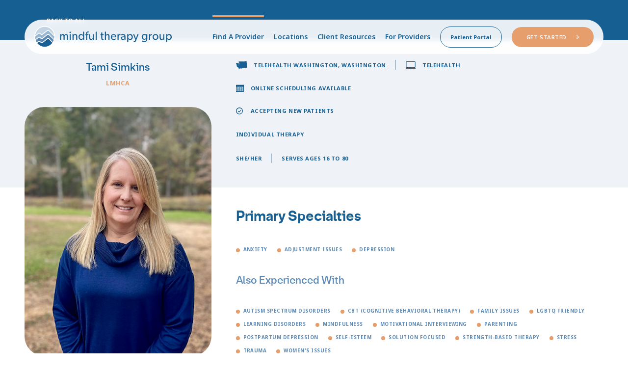

--- FILE ---
content_type: text/html; charset=UTF-8
request_url: https://mindfultherapygroup.com/find-a-provider/?providerId=4339273000118823366&providerName=tami-simkins
body_size: 19447
content:

<!DOCTYPE html>

<head>

    <meta http-equiv="Content-Type" content="text/html; charset=UTF-8" />

    <link rel="apple-touch-icon-precomposed" sizes="144x144"
        href="https://mindfultherapygroup.com/wp-content/themes/mindful-therapy-group/img/favicon-144.png" />
    <link rel="apple-touch-icon-precomposed" sizes="114x114"
        href="https://mindfultherapygroup.com/wp-content/themes/mindful-therapy-group/img/favicon-114.png" />
    <link rel="apple-touch-icon-precomposed" sizes="72x72" href="https://mindfultherapygroup.com/wp-content/themes/mindful-therapy-group/img/favicon-72.png">
    <link rel='shortcut icon' type='image/x-icon' href="https://mindfultherapygroup.com/wp-content/themes/mindful-therapy-group/img/favicon-32.png" />

    <!-- Tablet/Mobile -->
    <meta name="viewport" content="width=device-width, initial-scale=1" />

            <title>Tami Simkins &#8208; Mindful Therapy Group</title>
            <meta name="description" content="Through a client-centered and strengths-based approach, I aim to collaborate with my clients in exploring their inner resources.">
        
    <link rel="pingback" href="https://mindfultherapygroup.com/xmlrpc.php" />
    
    <script type="text/javascript">
    var theme = 'https://mindfultherapygroup.com/wp-content/themes/mindful-therapy-group';
    </script>

    <meta name='robots' content='index, follow, max-image-preview:large, max-snippet:-1, max-video-preview:-1' />

	<!-- This site is optimized with the Yoast SEO plugin v26.6 - https://yoast.com/wordpress/plugins/seo/ -->
	<link rel="canonical" href="https://mindfultherapygroup.com/find-a-provider/?providerId=4339273000118823366&providerName=tami-simkins" />
	<meta property="og:locale" content="en_US" />
	<meta property="og:type" content="article" />
	<meta property="og:url" content="https://mindfultherapygroup.com/find-a-provider/" />
	<meta property="og:site_name" content="Mindful Therapy Group" />
	<meta property="article:modified_time" content="2025-11-25T00:33:39+00:00" />
	<meta property="og:image" content="https://mindfultherapygroup.com/wp-content/uploads/2025/04/26.jpg" />
	<meta property="og:image:width" content="1200" />
	<meta property="og:image:height" content="630" />
	<meta property="og:image:type" content="image/jpeg" />
	<meta name="twitter:card" content="summary_large_image" />
	<script type="application/ld+json" class="yoast-schema-graph">{"@context":"https://schema.org","@graph":[{"@type":"WebPage","@id":"https://mindfultherapygroup.com/find-a-provider/","url":"https://mindfultherapygroup.com/find-a-provider/","name":"Find A Provider - Mindful Therapy Group","isPartOf":{"@id":"https://mindfultherapygroup.com/#website"},"datePublished":"2024-01-02T16:33:37+00:00","dateModified":"2025-11-25T00:33:39+00:00","description":"Search through our list of licensed mental health providers who accept your insurance and specialize in the services you need near you including anxiety, depression, stress, and more.","breadcrumb":{"@id":"https://mindfultherapygroup.com/find-a-provider/#breadcrumb"},"inLanguage":"en-US","potentialAction":[{"@type":"ReadAction","target":["https://mindfultherapygroup.com/find-a-provider/"]}]},{"@type":"BreadcrumbList","@id":"https://mindfultherapygroup.com/find-a-provider/#breadcrumb","itemListElement":[{"@type":"ListItem","position":1,"name":"Home","item":"https://mindfultherapygroup.com/"},{"@type":"ListItem","position":2,"name":"Find A Provider"}]},{"@type":"WebSite","@id":"https://mindfultherapygroup.com/#website","url":"https://mindfultherapygroup.com/","name":"Mindful Therapy Group","description":"Mindful Therapy Group","potentialAction":[{"@type":"SearchAction","target":{"@type":"EntryPoint","urlTemplate":"https://mindfultherapygroup.com/?s={search_term_string}"},"query-input":{"@type":"PropertyValueSpecification","valueRequired":true,"valueName":"search_term_string"}}],"inLanguage":"en-US"}]}</script>
	<!-- / Yoast SEO plugin. -->


<link rel='dns-prefetch' href='//code.jquery.com' />
<link rel="alternate" title="oEmbed (JSON)" type="application/json+oembed" href="https://mindfultherapygroup.com/wp-json/oembed/1.0/embed?url=https%3A%2F%2Fmindfultherapygroup.com%2Ffind-a-provider%2F" />
<link rel="alternate" title="oEmbed (XML)" type="text/xml+oembed" href="https://mindfultherapygroup.com/wp-json/oembed/1.0/embed?url=https%3A%2F%2Fmindfultherapygroup.com%2Ffind-a-provider%2F&#038;format=xml" />
<style id='wp-img-auto-sizes-contain-inline-css' type='text/css'>
img:is([sizes=auto i],[sizes^="auto," i]){contain-intrinsic-size:3000px 1500px}
/*# sourceURL=wp-img-auto-sizes-contain-inline-css */
</style>
<style id='wp-emoji-styles-inline-css' type='text/css'>

	img.wp-smiley, img.emoji {
		display: inline !important;
		border: none !important;
		box-shadow: none !important;
		height: 1em !important;
		width: 1em !important;
		margin: 0 0.07em !important;
		vertical-align: -0.1em !important;
		background: none !important;
		padding: 0 !important;
	}
/*# sourceURL=wp-emoji-styles-inline-css */
</style>
<style id='classic-theme-styles-inline-css' type='text/css'>
/*! This file is auto-generated */
.wp-block-button__link{color:#fff;background-color:#32373c;border-radius:9999px;box-shadow:none;text-decoration:none;padding:calc(.667em + 2px) calc(1.333em + 2px);font-size:1.125em}.wp-block-file__button{background:#32373c;color:#fff;text-decoration:none}
/*# sourceURL=/wp-includes/css/classic-themes.min.css */
</style>
<link rel='stylesheet' id='stylesheet-main-css' href='https://mindfultherapygroup.com/wp-content/themes/mindful-therapy-group/css/style.css?ver=2.1.7' type='text/css' media='' />
<script type="text/javascript" src="https://code.jquery.com/jquery-latest.min.js?ver=6.9" id="jquery-js"></script>
<link rel="https://api.w.org/" href="https://mindfultherapygroup.com/wp-json/" /><link rel="alternate" title="JSON" type="application/json" href="https://mindfultherapygroup.com/wp-json/wp/v2/pages/12" /><link rel="EditURI" type="application/rsd+xml" title="RSD" href="https://mindfultherapygroup.com/xmlrpc.php?rsd" />
<link rel='shortlink' href='https://mindfultherapygroup.com/?p=12' />
<!-- Google Tag Manager -->
<script>(function(w,d,s,l,i){w[l]=w[l]||[];w[l].push({'gtm.start':
new Date().getTime(),event:'gtm.js'});var f=d.getElementsByTagName(s)[0],
j=d.createElement(s),dl=l!='dataLayer'?'&l='+l:'';j.async=true;j.src=
'https://www.googletagmanager.com/gtm.js?id='+i+dl;f.parentNode.insertBefore(j,f);
})(window,document,'script','dataLayer','GTM-PQLFM32F');</script>
<!-- End Google Tag Manager -->
<!-- Matomo --><script>
(function () {
function initTracking() {
var _paq = window._paq = window._paq || [];
_paq.push(['trackAllContentImpressions']);
_paq.push(['trackPageView']);
_paq.push(['enableLinkTracking']);
_paq.push(['alwaysUseSendBeacon']);
_paq.push(['setTrackerUrl', "\/\/mindfultherdev.wpenginepowered.com\/wp-content\/plugins\/matomo\/app\/matomo.php"]);
_paq.push(['setSiteId', '1']);
var d=document, g=d.createElement('script'), s=d.getElementsByTagName('script')[0];
g.type='text/javascript';
 g.async=true;
 g.src="\/\/mindfultherdev.wpenginepowered.com\/wp-content\/uploads\/matomo\/matomo.js";
 s.parentNode.insertBefore(g,s);
}
if (document.prerendering) {
	document.addEventListener('prerenderingchange', initTracking, {once: true});
} else {
	initTracking();
}
})();
</script>
<!-- End Matomo Code -->
<!--UTMCookieStart-->
<script>
///Set UTM Cookie///
function setutmCookie(){
///Set Variables
var queryString = window.location.search;
var urlParams = new URLSearchParams(queryString);
var utmCampaign = urlParams.get('utm_campaign');
var utmMedium = urlParams.get('utm_medium');
var utmSource = urlParams.get('utm_source');
var referrerFull = window.frames.top.document.referrer;
var referrer = referrerFull.split("?")[0];
var mClid = urlParams.get('gclid') || urlParams.get('msclkid') || urlParams.get('fbclid');
var userAgent = navigator.userAgent;
var encodedUserAgent = encodeURIComponent(userAgent);
///Set Cookie
var expires = (new Date(Date.now()+ 86400*180000)).toUTCString();
var MCLIDexpires = (new Date(Date.now() + 86400*90*1000)).toUTCString();
if (utmCampaign === null){}
else{if (document.cookie.indexOf('utmCampaign') > -1 ) {}
else{
 document.cookie = "utmCampaign="+utmCampaign+";expires=" + expires+"; path=/";   
}}
if (utmSource === null){}
else{if (document.cookie.indexOf('utmSource') > -1 ) {}
else{
 document.cookie = "utmSource="+utmSource+";expires=" + expires+"; path=/";   
}}
if (utmMedium === null){}
else{if (document.cookie.indexOf('utmMedium') > -1 ) {}
else{
 document.cookie = "utmMedium="+utmMedium+";expires=" + expires+"; path=/";   
}}
if (referrer === null){}
else{if (document.cookie.indexOf('referrer') > -1 ) {}
else{
 document.cookie = "referrer="+referrer+";expires=" + expires+"; path=/";   
}}
if (mClid === null){}
else{
 document.cookie = "mClid="+mClid+";expires=" + MCLIDexpires+"; path=/";   
}
if (userAgent === null){}
else{
 document.cookie = "userAgent="+encodedUserAgent+";expires=" + MCLIDexpires+"; path=/";   
}
}
setutmCookie();
///Set UTM Cookie END///
</script>
<!--UTMCookieEND-->

<!--Freshpaint Start-->
<script type="text/javascript">
    (function(){function p(r,e){(e==null||e>r.length)&&(e=r.length);for(var t=0,a=new Array(e);t<e;t++)a[t]=r[t];return a}function v(r){if(Array.isArray(r))return p(r)}function h(r){if(typeof Symbol!="undefined"&&r[Symbol.iterator]!=null||r["@@iterator"]!=null)return Array.from(r)}function A(){throw new TypeError("Invalid attempt to spread non-iterable instance.\nIn order to be iterable, non-array objects must have a [Symbol.iterator]() method.")}function I(r,e){if(r){if(typeof r=="string")return p(r,e);var t=Object.prototype.toString.call(r).slice(8,-1);if(t==="Object"&&r.constructor&&(t=r.constructor.name),t==="Map"||t==="Set")return Array.from(t);if(t==="Arguments"||/^(?:Ui|I)nt(?:8|16|32)(?:Clamped)?Array$/.test(t))return p(r,e)}}function y(r){return v(r)||h(r)||I(r)||A()}var E=function(r,e){if(!e.__SV){try{var t,a,m=window.location,c=m.hash,x=function(n,o){return t=n.match(new RegExp(o+"=([^&]*)")),t?t[1]:null};c&&x(c,"fpState")&&(a=JSON.parse(decodeURIComponent(x(c,"fpState"))),a.action==="fpeditor"&&(window.sessionStorage.setItem("_fpcehash",c),history.replaceState(a.desiredHash||"",r.title,m.pathname+m.search)))}catch(S){}e.__loaded=!1,e.config=!1,e.__SV=2,window.freshpaint=new Proxy(e,{get:function(n,o){return n[o]!==void 0?n[o]:o==="init"?function(l,u,i){var _,d;(_=n)[d="_i"]||(_[d]=[]),n._i.push([l,u||{},i||"freshpaint"])}:function(){for(var l=arguments.length,u=new Array(l),i=0;i<l;i++)u[i]=arguments[i];var _=[o].concat(y(u));return n.push(_),new Proxy(_,{get:function(f,w){return f[w]?f[w]:function(){for(var b=arguments.length,g=new Array(b),s=0;s<b;s++)g[s]=arguments[s];f.length=0,f.push([o].concat(y(u))),f.push([w].concat(y(g)))}}})}}})}};E(document,window.freshpaint||[]);})();
    freshpaint.init("1f7318a7-89e1-432e-a577-17b98648f8a0");
    freshpaint.page();
</script>
<script src="https://freshpaint-cdn.com/js/1f7318a7-89e1-432e-a577-17b98648f8a0/freshpaint.js" async></script>
<!--Freshpaint End--><link rel="icon" href="https://mindfultherapygroup.com/wp-content/uploads/2024/01/cropped-mtg-fav-32x32.png" sizes="32x32" />
<link rel="icon" href="https://mindfultherapygroup.com/wp-content/uploads/2024/01/cropped-mtg-fav-192x192.png" sizes="192x192" />
<link rel="apple-touch-icon" href="https://mindfultherapygroup.com/wp-content/uploads/2024/01/cropped-mtg-fav-180x180.png" />
<meta name="msapplication-TileImage" content="https://mindfultherapygroup.com/wp-content/uploads/2024/01/cropped-mtg-fav-270x270.png" />
		<style type="text/css" id="wp-custom-css">
			/*Marketing Custom CSS Start*/

.noBulletList ul li{
	line-height: 1.75em;
	padding: 10px 0px;
}


@media screen and (min-width: 480px) {
.H1_Small{

	font-size: 46px;
}
}


.H1_Small{
	font-family: "Friends Semibold", sans-serif;
	font-size: 30px;
}

.noBulletList Li{
Padding-bottom: 30px;
    font-size: 18px;
  
    font-weight: 500;
  
	line-height: normal!important;
}

@media screen and (min-width: 480px) {
	
.H1_Small{

	font-size: 42px;
		font-family: "Friends Semibold", sans-serif
}
.noBulletList Li{
    font-size: 24px;
}
	
	
}
a#providerCTA, div#providerCTA  {
    height: 30px;
    line-height: 1.6;
    font-size: 20px;
    margin-top: 25px;
    width: 300px;
    display: inline-block;
    text-align: center;
    margin-right: auto;
    margin-left: auto;
    padding-right: 0px !important;
    padding-left: 0px !important;
}
div#provderCTAWrapper {
    width: auto;
    margin-right: auto;
    margin-left: auto;
	text-align: center;
}
#providerRate {
    color: #165f93;
}
#rateWrapper {
    margin-top: 20px;
}
@media screen and (max-width: 1000px) {

  a#providerCTA, div#providerCTA  {
  border-radius: 0;
  line-height: 1.6;
  margin-top: 20px;
		-webkit-border-radius: 999px;
    -moz-border-radius: 999px;
    border-radius: 999px;
		width:250px;
		font-size: 18px;
		margin-bottom:5px;
  }
  .column.width-35 {
		z-index:2;
	}
  #provderCTAWrapper {
    position: fixed;
    bottom: 0;
    left: 0;
    padding-bottom: 20px;
    width: 100%!important;
	text-align: center;
    margin-right: 0px;
    margin-left: 0px;
    background-color: #fbf0e9;
}}

form.cog-form select{
	display:block!important;
}
#banner.visible {
    font-size: 24px;
}
footer {
    margin-bottom: -41px;
}
p.calendar{
background-image:url(https://mindfultherapygroup.com/wp-content/themes/mindful-therapy-group/img/icons/icon-calendar.svg);filter: brightness(0) invert(20%) sepia(86%) saturate(1931%) hue-rotate(187deg) brightness(95%) contrast(83%);background-position:left center;background-repeat:no-repeat;background-size:auto 1.4em;padding:0 0 0 30px
}
.availability-date-time li {
    list-style-type: none;
    width: 100%;
    background-color: #C2D4E4;
    margin: 10px 0px 10px 0px;
    height: 45px;
    display: flex;
    flex-direction: row;
    align-items: center;
    justify-content: center;
    border-radius: 20px;
	cursor:pointer;
}

ul.availability-date-time {
    padding: 0px 20px 0px 20px;
}

#seeAvailability {
    margin: 15px 0px 0px 0px;
    color: #185F93;
    font-size: 18px;
	    cursor: pointer;
}
.availability-location-name {
    color: #185F93;
    font-size: 24px;
}
#availabilityWrapper {
    overflow-y: auto;
    max-height: 550px;
}
#closeAvailability {
    text-align: right;
    margin: 15px 15px 0px 0px;
    display: block;
    color: #185F93;
		font-size: 18px;
}
.availability-date-time li:hover {
    background-color: #aac1d6;
}
@media only screen and (max-width: 1000px){
#availabilityWrapper{
display:none;
max-height: 325px;
}
#seeAvailability {
	padding-bottom:7px;
	}
}
@media only screen and (min-width: 1001px){
#availabilityWrapper{
display:block;
}
}

/* Blog */
/* Add this CSS to your theme's stylesheet (style.css) */
.blogTitle h1 {
    margin-top: 50px;
}
.blogWrapper {
    max-width: 1800px;
	    margin-right: auto;
    margin-left: auto;
	padding:50px;
	background-color:#fff;
	border-radius:25px;
}
.blogWrapper2 {
    max-width: 1800px;
	    margin-right: auto;
    margin-left: auto;
	padding:50px;
	border-radius:25px;
}
.blogHeadline {

}
.post-feed {
    display: grid;
    grid-template-columns: repeat(4, 1fr); /* 4 columns by default */
    gap: 20px;
}

.post-feed article {
    padding: 15px;
    background: #fff;
    border-radius: 25px; /* Optional: Round the article corners */
}

.post-feed article .blogImageWrapper {
    width: 100%;
    padding-top: 100%; /* Creates a square aspect ratio */
    position: relative;
    overflow: hidden;
    border-radius: 25px; /* Round the image corners */
}

.post-feed article img {
    position: absolute;
    top: 0;
    left: 0;
    width: 100%;
    height: 100%;
    object-fit: cover;
    border-radius: 25px; /* Round the image corners */
}

.post-feed article h2.entry-title {
    font-size: 1.5rem;
    margin-top: 15px;
}

.post-feed article h2.entry-title a {
    color: #165f93;
    text-decoration: none;
}

.post-feed article h2.entry-title a:hover {
    text-decoration: underline;
}

.blogDate{
	color:#e69e6d;
	
}
.moreArticles {
    color: #165f93;
    padding: 15px;
}
.blogImageWrapper.blogMainImage {
    aspect-ratio: 2.5 / 1;
    overflow: hidden;
    border-radius: 25px;
    display: inline-block;
    width: 100%;
    vertical-align: middle;
    display: flex;
    align-items: center;

}

.blogMainImage img {
    width: 100%;
    vertical-align: middle;
    display: inline-block;
}
.blogImageWrapper.blogMainImage.blogMobile {
    aspect-ratio: 1.5 / 1;
}
.blogDateWrapper, .blogAuthorLink {
    margin: 20px 0px;
    text-decoration:none!important;
}
.blogMore {
    margin-bottom: 0px;
	margin-top: -60px;
}
.blogContentWrapper {
    display: flex;
    position: relative; /* Ensure it has a position context */
}

.blogContent {
    flex: 1;
}
.blogContent img {
    max-width: 100%;
    /* aspect-ratio: 1 / 1 !important; */
    width: auto;
    overflow: hidden;
    height: auto !important;
}
.blogContentAd {
    position: -webkit-sticky; /* For Safari */
    position: sticky;
    top: 150px; /* Distance from the top of the viewport */
    width: 300px; /* Adjust width according to your ad size */
	height: 600px;
    padding-left: 50px;
}
.blogContentAd img, .blogContentAdMobile img {
    border: 1px solid #666;
    border-radius: 20px;
}
	.blogContentAdMobile{
		text-align: center;
	}
section.blogMainSection {
 margin: -50px 15px 35px 15px;
}
	.blogMore {
 
    margin-top: 30px;
}
.feedWrapper{
	
	background-color:inherit!important;
}
h1.blogHeadline {
    margin-bottom: 10px;
}
@media (max-width: 1500px) {
    .post-feed {
        grid-template-columns: repeat(3, 1fr); /* 2 columns at 1000px */
    }
}

@media (max-width: 1000px) {
    .post-feed {
        grid-template-columns: repeat(2, 1fr); /* 2 columns at 1000px */
    }
	.blogDesktop{
		display:none!important;
	}
	.blogContentAd {
    display: none;
}
	.blogWrapper{
		padding:20px;
		
	}
	.blogMainSection {
    margin: 0px 15px 35px 15px!important;
}

}
@media (min-width: 1001px) {

	.blogMobile{
		display:none!important;
	}
	.blogContentAdMobile{
		display:none!important;
	}


	
}

@media (max-width: 768px) {
    .post-feed {
        grid-template-columns: 1fr; /* Single column on mobile */
    }
}
/*Accepted Insurances */
    .acceptedInsuranceList a {
        text-decoration: underline; 
			transition: text-decoration 0.2s ease;
			
    }
.acceptedInsuranceList ul li ul a{
	color: #185F93;
}
.acceptedInsuranceList a:hover{
	text-decoration: none;
}
    .acceptedInsuranceList > ul > li > a {
        font-weight: bold; 
    }
section.accordion.open .wrapper{
	background: white;
	
}
/*Marketing Custom CSS End*/


/*Marketing Custom CSS End*/		</style>
		
    
            <meta property="og:image" content="https://mindfultherapygroup.com/wp-content/uploads/2024/03/11599-Tami-Simkins-Headshot.jpg">
        


<style id='global-styles-inline-css' type='text/css'>
:root{--wp--preset--aspect-ratio--square: 1;--wp--preset--aspect-ratio--4-3: 4/3;--wp--preset--aspect-ratio--3-4: 3/4;--wp--preset--aspect-ratio--3-2: 3/2;--wp--preset--aspect-ratio--2-3: 2/3;--wp--preset--aspect-ratio--16-9: 16/9;--wp--preset--aspect-ratio--9-16: 9/16;--wp--preset--color--black: #000000;--wp--preset--color--cyan-bluish-gray: #abb8c3;--wp--preset--color--white: #ffffff;--wp--preset--color--pale-pink: #f78da7;--wp--preset--color--vivid-red: #cf2e2e;--wp--preset--color--luminous-vivid-orange: #ff6900;--wp--preset--color--luminous-vivid-amber: #fcb900;--wp--preset--color--light-green-cyan: #7bdcb5;--wp--preset--color--vivid-green-cyan: #00d084;--wp--preset--color--pale-cyan-blue: #8ed1fc;--wp--preset--color--vivid-cyan-blue: #0693e3;--wp--preset--color--vivid-purple: #9b51e0;--wp--preset--gradient--vivid-cyan-blue-to-vivid-purple: linear-gradient(135deg,rgb(6,147,227) 0%,rgb(155,81,224) 100%);--wp--preset--gradient--light-green-cyan-to-vivid-green-cyan: linear-gradient(135deg,rgb(122,220,180) 0%,rgb(0,208,130) 100%);--wp--preset--gradient--luminous-vivid-amber-to-luminous-vivid-orange: linear-gradient(135deg,rgb(252,185,0) 0%,rgb(255,105,0) 100%);--wp--preset--gradient--luminous-vivid-orange-to-vivid-red: linear-gradient(135deg,rgb(255,105,0) 0%,rgb(207,46,46) 100%);--wp--preset--gradient--very-light-gray-to-cyan-bluish-gray: linear-gradient(135deg,rgb(238,238,238) 0%,rgb(169,184,195) 100%);--wp--preset--gradient--cool-to-warm-spectrum: linear-gradient(135deg,rgb(74,234,220) 0%,rgb(151,120,209) 20%,rgb(207,42,186) 40%,rgb(238,44,130) 60%,rgb(251,105,98) 80%,rgb(254,248,76) 100%);--wp--preset--gradient--blush-light-purple: linear-gradient(135deg,rgb(255,206,236) 0%,rgb(152,150,240) 100%);--wp--preset--gradient--blush-bordeaux: linear-gradient(135deg,rgb(254,205,165) 0%,rgb(254,45,45) 50%,rgb(107,0,62) 100%);--wp--preset--gradient--luminous-dusk: linear-gradient(135deg,rgb(255,203,112) 0%,rgb(199,81,192) 50%,rgb(65,88,208) 100%);--wp--preset--gradient--pale-ocean: linear-gradient(135deg,rgb(255,245,203) 0%,rgb(182,227,212) 50%,rgb(51,167,181) 100%);--wp--preset--gradient--electric-grass: linear-gradient(135deg,rgb(202,248,128) 0%,rgb(113,206,126) 100%);--wp--preset--gradient--midnight: linear-gradient(135deg,rgb(2,3,129) 0%,rgb(40,116,252) 100%);--wp--preset--font-size--small: 13px;--wp--preset--font-size--medium: 20px;--wp--preset--font-size--large: 36px;--wp--preset--font-size--x-large: 42px;--wp--preset--spacing--20: 0.44rem;--wp--preset--spacing--30: 0.67rem;--wp--preset--spacing--40: 1rem;--wp--preset--spacing--50: 1.5rem;--wp--preset--spacing--60: 2.25rem;--wp--preset--spacing--70: 3.38rem;--wp--preset--spacing--80: 5.06rem;--wp--preset--shadow--natural: 6px 6px 9px rgba(0, 0, 0, 0.2);--wp--preset--shadow--deep: 12px 12px 50px rgba(0, 0, 0, 0.4);--wp--preset--shadow--sharp: 6px 6px 0px rgba(0, 0, 0, 0.2);--wp--preset--shadow--outlined: 6px 6px 0px -3px rgb(255, 255, 255), 6px 6px rgb(0, 0, 0);--wp--preset--shadow--crisp: 6px 6px 0px rgb(0, 0, 0);}:where(.is-layout-flex){gap: 0.5em;}:where(.is-layout-grid){gap: 0.5em;}body .is-layout-flex{display: flex;}.is-layout-flex{flex-wrap: wrap;align-items: center;}.is-layout-flex > :is(*, div){margin: 0;}body .is-layout-grid{display: grid;}.is-layout-grid > :is(*, div){margin: 0;}:where(.wp-block-columns.is-layout-flex){gap: 2em;}:where(.wp-block-columns.is-layout-grid){gap: 2em;}:where(.wp-block-post-template.is-layout-flex){gap: 1.25em;}:where(.wp-block-post-template.is-layout-grid){gap: 1.25em;}.has-black-color{color: var(--wp--preset--color--black) !important;}.has-cyan-bluish-gray-color{color: var(--wp--preset--color--cyan-bluish-gray) !important;}.has-white-color{color: var(--wp--preset--color--white) !important;}.has-pale-pink-color{color: var(--wp--preset--color--pale-pink) !important;}.has-vivid-red-color{color: var(--wp--preset--color--vivid-red) !important;}.has-luminous-vivid-orange-color{color: var(--wp--preset--color--luminous-vivid-orange) !important;}.has-luminous-vivid-amber-color{color: var(--wp--preset--color--luminous-vivid-amber) !important;}.has-light-green-cyan-color{color: var(--wp--preset--color--light-green-cyan) !important;}.has-vivid-green-cyan-color{color: var(--wp--preset--color--vivid-green-cyan) !important;}.has-pale-cyan-blue-color{color: var(--wp--preset--color--pale-cyan-blue) !important;}.has-vivid-cyan-blue-color{color: var(--wp--preset--color--vivid-cyan-blue) !important;}.has-vivid-purple-color{color: var(--wp--preset--color--vivid-purple) !important;}.has-black-background-color{background-color: var(--wp--preset--color--black) !important;}.has-cyan-bluish-gray-background-color{background-color: var(--wp--preset--color--cyan-bluish-gray) !important;}.has-white-background-color{background-color: var(--wp--preset--color--white) !important;}.has-pale-pink-background-color{background-color: var(--wp--preset--color--pale-pink) !important;}.has-vivid-red-background-color{background-color: var(--wp--preset--color--vivid-red) !important;}.has-luminous-vivid-orange-background-color{background-color: var(--wp--preset--color--luminous-vivid-orange) !important;}.has-luminous-vivid-amber-background-color{background-color: var(--wp--preset--color--luminous-vivid-amber) !important;}.has-light-green-cyan-background-color{background-color: var(--wp--preset--color--light-green-cyan) !important;}.has-vivid-green-cyan-background-color{background-color: var(--wp--preset--color--vivid-green-cyan) !important;}.has-pale-cyan-blue-background-color{background-color: var(--wp--preset--color--pale-cyan-blue) !important;}.has-vivid-cyan-blue-background-color{background-color: var(--wp--preset--color--vivid-cyan-blue) !important;}.has-vivid-purple-background-color{background-color: var(--wp--preset--color--vivid-purple) !important;}.has-black-border-color{border-color: var(--wp--preset--color--black) !important;}.has-cyan-bluish-gray-border-color{border-color: var(--wp--preset--color--cyan-bluish-gray) !important;}.has-white-border-color{border-color: var(--wp--preset--color--white) !important;}.has-pale-pink-border-color{border-color: var(--wp--preset--color--pale-pink) !important;}.has-vivid-red-border-color{border-color: var(--wp--preset--color--vivid-red) !important;}.has-luminous-vivid-orange-border-color{border-color: var(--wp--preset--color--luminous-vivid-orange) !important;}.has-luminous-vivid-amber-border-color{border-color: var(--wp--preset--color--luminous-vivid-amber) !important;}.has-light-green-cyan-border-color{border-color: var(--wp--preset--color--light-green-cyan) !important;}.has-vivid-green-cyan-border-color{border-color: var(--wp--preset--color--vivid-green-cyan) !important;}.has-pale-cyan-blue-border-color{border-color: var(--wp--preset--color--pale-cyan-blue) !important;}.has-vivid-cyan-blue-border-color{border-color: var(--wp--preset--color--vivid-cyan-blue) !important;}.has-vivid-purple-border-color{border-color: var(--wp--preset--color--vivid-purple) !important;}.has-vivid-cyan-blue-to-vivid-purple-gradient-background{background: var(--wp--preset--gradient--vivid-cyan-blue-to-vivid-purple) !important;}.has-light-green-cyan-to-vivid-green-cyan-gradient-background{background: var(--wp--preset--gradient--light-green-cyan-to-vivid-green-cyan) !important;}.has-luminous-vivid-amber-to-luminous-vivid-orange-gradient-background{background: var(--wp--preset--gradient--luminous-vivid-amber-to-luminous-vivid-orange) !important;}.has-luminous-vivid-orange-to-vivid-red-gradient-background{background: var(--wp--preset--gradient--luminous-vivid-orange-to-vivid-red) !important;}.has-very-light-gray-to-cyan-bluish-gray-gradient-background{background: var(--wp--preset--gradient--very-light-gray-to-cyan-bluish-gray) !important;}.has-cool-to-warm-spectrum-gradient-background{background: var(--wp--preset--gradient--cool-to-warm-spectrum) !important;}.has-blush-light-purple-gradient-background{background: var(--wp--preset--gradient--blush-light-purple) !important;}.has-blush-bordeaux-gradient-background{background: var(--wp--preset--gradient--blush-bordeaux) !important;}.has-luminous-dusk-gradient-background{background: var(--wp--preset--gradient--luminous-dusk) !important;}.has-pale-ocean-gradient-background{background: var(--wp--preset--gradient--pale-ocean) !important;}.has-electric-grass-gradient-background{background: var(--wp--preset--gradient--electric-grass) !important;}.has-midnight-gradient-background{background: var(--wp--preset--gradient--midnight) !important;}.has-small-font-size{font-size: var(--wp--preset--font-size--small) !important;}.has-medium-font-size{font-size: var(--wp--preset--font-size--medium) !important;}.has-large-font-size{font-size: var(--wp--preset--font-size--large) !important;}.has-x-large-font-size{font-size: var(--wp--preset--font-size--x-large) !important;}
/*# sourceURL=global-styles-inline-css */
</style>
</head>

<body class="wp-singular page-template-default page page-id-12 wp-theme-mindful-therapy-group find-a-provider">
<!-- Google Tag Manager (noscript) -->
<noscript><iframe src="https://www.googletagmanager.com/ns.html?id=GTM-PQLFM32F"
height="0" width="0" style="display:none;visibility:hidden"></iframe></noscript>
<!-- End Google Tag Manager (noscript) -->

    <div id="mobile-menu">
        <div class="inside">
            <a href="#mobile-menu" class="image close">
                <svg xmlns="http://www.w3.org/2000/svg" width="24" height="24" viewBox="0 0 24 24">
                    <path
                        d="M23.954 21.03l-9.184-9.095 9.092-9.174-2.832-2.807-9.09 9.179-9.176-9.088-2.81 2.81 9.186 9.105-9.095 9.184 2.81 2.81 9.112-9.192 9.18 9.1z" />
                </svg>
            </a>
            <div class="navigation">
                <ul>
                    <li class=' menu-item menu-item-type-post_type menu-item-object-page current-menu-item page_item page-item-12 current_page_item'><a href="https://mindfultherapygroup.com/find-a-provider/" target="" class="">Find A Provider</a></li>
<li class=' menu-item menu-item-type-post_type menu-item-object-page'><a href="https://mindfultherapygroup.com/locations/" target="" class="">Locations</a></li>
<li class=' menu-item menu-item-type-custom menu-item-object-custom menu-item-has-children'><a href="#" target="" class="">Client Resources</a>
<ul class="sub-menu">
<li class=' menu-item menu-item-type-post_type menu-item-object-page'><a href="https://mindfultherapygroup.com/services/" target="" class="">Our Services</a></li>
<li class=' menu-item menu-item-type-post_type menu-item-object-page'><a href="https://mindfultherapygroup.com/accepted-insurances/" target="" class="">Accepted Insurances</a></li>
<li class=' menu-item menu-item-type-post_type menu-item-object-page'><a href="https://mindfultherapygroup.com/provider-spotlight/" target="" class="">Provider Spotlight</a></li>
<li class=' menu-item menu-item-type-post_type menu-item-object-page'><a href="https://mindfultherapygroup.com/group-therapy/" target="" class="">Group Therapy</a></li>
<li class=' menu-item menu-item-type-post_type menu-item-object-page'><a href="https://mindfultherapygroup.com/low-cost-counseling-program/" target="" class="">Low-Cost Counseling Program</a></li>
<li class=' menu-item menu-item-type-post_type menu-item-object-page'><a href="https://mindfultherapygroup.com/inspiring-wellness/" target="" class="">Inspiring Wellness</a></li>
<li class=' menu-item menu-item-type-post_type menu-item-object-page'><a href="https://mindfultherapygroup.com/medicaid-washington/" target="" class="">Washington Medicaid</a></li>
<li class=' menu-item menu-item-type-post_type menu-item-object-page'><a href="https://mindfultherapygroup.com/disclosure-and-forms/" target="" class="">Disclosure and Forms</a></li>
<li class=' menu-item menu-item-type-post_type menu-item-object-page'><a href="https://mindfultherapygroup.com/records-request/" target="" class="">Records Request</a></li>
<li class=' menu-item menu-item-type-post_type menu-item-object-page'><a href="https://mindfultherapygroup.com/frequently-asked-questions/" target="" class="">FAQ</a></li>
</ul>
</li>
<li class=' menu-item menu-item-type-custom menu-item-object-custom menu-item-has-children'><a href="#" target="" class="">For Providers</a>
<ul class="sub-menu">
<li class=' menu-item menu-item-type-post_type menu-item-object-page'><a href="https://mindfultherapygroup.com/provider-opportunities/" target="" class="">Provider Jobs</a></li>
<li class=' menu-item menu-item-type-post_type menu-item-object-page'><a href="https://mindfultherapygroup.com/provider-testimonials/" target="" class="">Provider Testimonials</a></li>
<li class=' menu-item menu-item-type-post_type menu-item-object-page'><a href="https://mindfultherapygroup.com/practicum-experiences-and-preceptorships/" target="" class="">Practicum Experiences</a></li>
</ul>
</li>
<li class='button outlined menu-item menu-item-type-post_type menu-item-object-page'><a href="https://mindfultherapygroup.com/patient-portal/" target="" class="button outlined">Patient Portal</a></li>
<li class='button filled menu-item menu-item-type-post_type menu-item-object-page'><a href="https://mindfultherapygroup.com/get-started/" target="" class="button filled">Get Started</a></li>
                </ul>
            </div>
        </div>
    </div>

    <header>
        <div class="columns">
            <div class="column">
                <div class="inside">
                    <a href="https://mindfultherapygroup.com" class="image logo">
                        <img src="https://mindfultherapygroup.com/wp-content/themes/mindful-therapy-group/img/logos/logo-horizontal.svg" width="324"
                            height="50" alt="Mindful Therapy Group" />
                    </a>
                </div>
            </div>
            <div class="column">
                <div class="inside">
                    <ul class="navigation">
                        <li class=' menu-item menu-item-type-post_type menu-item-object-page current-menu-item page_item page-item-12 current_page_item'><a href="https://mindfultherapygroup.com/find-a-provider/" target="" class="">Find A Provider</a></li>
<li class=' menu-item menu-item-type-post_type menu-item-object-page'><a href="https://mindfultherapygroup.com/locations/" target="" class="">Locations</a></li>
<li class=' menu-item menu-item-type-custom menu-item-object-custom menu-item-has-children'><a href="#" target="" class="">Client Resources</a>
<ul class="sub-menu">
<li class=' menu-item menu-item-type-post_type menu-item-object-page'><a href="https://mindfultherapygroup.com/services/" target="" class="">Our Services</a></li>
<li class=' menu-item menu-item-type-post_type menu-item-object-page'><a href="https://mindfultherapygroup.com/accepted-insurances/" target="" class="">Accepted Insurances</a></li>
<li class=' menu-item menu-item-type-post_type menu-item-object-page'><a href="https://mindfultherapygroup.com/provider-spotlight/" target="" class="">Provider Spotlight</a></li>
<li class=' menu-item menu-item-type-post_type menu-item-object-page'><a href="https://mindfultherapygroup.com/group-therapy/" target="" class="">Group Therapy</a></li>
<li class=' menu-item menu-item-type-post_type menu-item-object-page'><a href="https://mindfultherapygroup.com/low-cost-counseling-program/" target="" class="">Low-Cost Counseling Program</a></li>
<li class=' menu-item menu-item-type-post_type menu-item-object-page'><a href="https://mindfultherapygroup.com/inspiring-wellness/" target="" class="">Inspiring Wellness</a></li>
<li class=' menu-item menu-item-type-post_type menu-item-object-page'><a href="https://mindfultherapygroup.com/medicaid-washington/" target="" class="">Washington Medicaid</a></li>
<li class=' menu-item menu-item-type-post_type menu-item-object-page'><a href="https://mindfultherapygroup.com/disclosure-and-forms/" target="" class="">Disclosure and Forms</a></li>
<li class=' menu-item menu-item-type-post_type menu-item-object-page'><a href="https://mindfultherapygroup.com/records-request/" target="" class="">Records Request</a></li>
<li class=' menu-item menu-item-type-post_type menu-item-object-page'><a href="https://mindfultherapygroup.com/frequently-asked-questions/" target="" class="">FAQ</a></li>
</ul>
</li>
<li class=' menu-item menu-item-type-custom menu-item-object-custom menu-item-has-children'><a href="#" target="" class="">For Providers</a>
<ul class="sub-menu">
<li class=' menu-item menu-item-type-post_type menu-item-object-page'><a href="https://mindfultherapygroup.com/provider-opportunities/" target="" class="">Provider Jobs</a></li>
<li class=' menu-item menu-item-type-post_type menu-item-object-page'><a href="https://mindfultherapygroup.com/provider-testimonials/" target="" class="">Provider Testimonials</a></li>
<li class=' menu-item menu-item-type-post_type menu-item-object-page'><a href="https://mindfultherapygroup.com/practicum-experiences-and-preceptorships/" target="" class="">Practicum Experiences</a></li>
</ul>
</li>
<li class='button outlined menu-item menu-item-type-post_type menu-item-object-page'><a href="https://mindfultherapygroup.com/patient-portal/" target="" class="button outlined">Patient Portal</a></li>
<li class='button filled menu-item menu-item-type-post_type menu-item-object-page'><a href="https://mindfultherapygroup.com/get-started/" target="" class="button filled">Get Started</a></li>
                    </ul>
                    <a href="#mobile-menu" class="hamburger">
                        <span class="lines">
                            <span class="line first"></span>
                            <span class="line second"></span>
                            <span class="line third"></span>
                            <span class="line fourth"></span>
                        </span>
                    </a>
                </div>
            </div>
        </div>
    </header>
<main>
                                            

<script>
const phpVar = "English";
console.log("PHP variable:", phpVar);
</script>

<section class="text background-matisse padding-small full-width">
    <div class="wrapper large">
        <div class="content white">
            <p><a href="https://mindfultherapygroup.com/find-a-provider" class="underline arrow-left">Back To All</a></p>
        </div>
    </div>
</section>
<section class="provider padding full-width">
    <div class="wrapper large">
        <div class="columns">
            <div class="column width-35">
                <div class="sticky">
                    <div class="inside">
                        <div class="content center">
                                                        <h1 class="small-margin">Tami Simkins</h1>
                                                                                    <h6 class="color-fawn">LMHCA</h6>
                                                                                </div>
                                                <div class="image rounded-corners">
                            <img src="https://mindfultherapygroup.com/wp-content/uploads/2024/03/11599-Tami-Simkins-Headshot.jpg"
                                data-srcset="https://mindfultherapygroup.com/wp-content/uploads/2024/03/11599-Tami-Simkins-Headshot.jpg 480w, https://mindfultherapygroup.com/wp-content/uploads/2024/03/11599-Tami-Simkins-Headshot-100x133.jpg 100w"
                                data-sizes="(max-width: 480px) 100vw, 480px"
                                width="480" height="640"
                                alt="11599 Tami Simkins Headshot" />
                        </div>
                                                <div id="provderCTAWrapper">
                            <div id="closeAvailability">close</div>                            <div id="providerCTA" class="button filled mtg-booking-link" role="button" tabindex="0"
                                data-day="" data-time="" data-provider-type="Therapist"
                                data-online-intake="Yes" data-name="Tami+Simkins"
                                data-code="11599" data-headshot="https%3A%2F%2Fmindfultherapygroup.com%2Fwp-content%2Fuploads%2F2024%2F03%2F11599-Tami-Simkins-Headshot.jpg"
                                data-state="Washington" data-location="" data-contact-id="4339273000118823366"
                                data-location-code="">Book
                                Session</div>
                                                        <div id="seeAvailability"></div>
                            <!-- START - 2025-01-31 - Added by Tom Paoloni -->
                            <div id="availabilityWrapper">
                                
                                <br />
                                <p class="availability-location-name">Telehealth Washington</p>
                                <ul class="availability-date-time">
                                                                                                            <div class="mtg-booking-link" role="button" tabindex="0"
                                        data-day="Tuesday" data-time="2:00pm"
                                        data-provider-type="Therapist"
                                        data-online-intake="Yes" data-name="Tami+Simkins"
                                        data-code="11599" data-headshot="https%3A%2F%2Fmindfultherapygroup.com%2Fwp-content%2Fuploads%2F2024%2F03%2F11599-Tami-Simkins-Headshot.jpg"
                                        data-state="Washington" data-location="Telehealth+Washington"
                                        data-contact-id="4339273000118823366" data-location-code="1999">
                                        <li>Tuesdays at 2:00pm</li>
                                    </div>
                                                                                                            <div class="mtg-booking-link" role="button" tabindex="0"
                                        data-day="Tuesday" data-time="3:00pm"
                                        data-provider-type="Therapist"
                                        data-online-intake="Yes" data-name="Tami+Simkins"
                                        data-code="11599" data-headshot="https%3A%2F%2Fmindfultherapygroup.com%2Fwp-content%2Fuploads%2F2024%2F03%2F11599-Tami-Simkins-Headshot.jpg"
                                        data-state="Washington" data-location="Telehealth+Washington"
                                        data-contact-id="4339273000118823366" data-location-code="1999">
                                        <li>Tuesdays at 3:00pm</li>
                                    </div>
                                                                                                            <div class="mtg-booking-link" role="button" tabindex="0"
                                        data-day="Tuesday" data-time="4:00pm"
                                        data-provider-type="Therapist"
                                        data-online-intake="Yes" data-name="Tami+Simkins"
                                        data-code="11599" data-headshot="https%3A%2F%2Fmindfultherapygroup.com%2Fwp-content%2Fuploads%2F2024%2F03%2F11599-Tami-Simkins-Headshot.jpg"
                                        data-state="Washington" data-location="Telehealth+Washington"
                                        data-contact-id="4339273000118823366" data-location-code="1999">
                                        <li>Tuesdays at 4:00pm</li>
                                    </div>
                                                                                                            <div class="mtg-booking-link" role="button" tabindex="0"
                                        data-day="Tuesday" data-time="5:00pm"
                                        data-provider-type="Therapist"
                                        data-online-intake="Yes" data-name="Tami+Simkins"
                                        data-code="11599" data-headshot="https%3A%2F%2Fmindfultherapygroup.com%2Fwp-content%2Fuploads%2F2024%2F03%2F11599-Tami-Simkins-Headshot.jpg"
                                        data-state="Washington" data-location="Telehealth+Washington"
                                        data-contact-id="4339273000118823366" data-location-code="1999">
                                        <li>Tuesdays at 5:00pm</li>
                                    </div>
                                                                                                            <div class="mtg-booking-link" role="button" tabindex="0"
                                        data-day="Tuesday" data-time="7:00pm"
                                        data-provider-type="Therapist"
                                        data-online-intake="Yes" data-name="Tami+Simkins"
                                        data-code="11599" data-headshot="https%3A%2F%2Fmindfultherapygroup.com%2Fwp-content%2Fuploads%2F2024%2F03%2F11599-Tami-Simkins-Headshot.jpg"
                                        data-state="Washington" data-location="Telehealth+Washington"
                                        data-contact-id="4339273000118823366" data-location-code="1999">
                                        <li>Tuesdays at 7:00pm</li>
                                    </div>
                                                                                                            <div class="mtg-booking-link" role="button" tabindex="0"
                                        data-day="Wednesday" data-time="2:00pm"
                                        data-provider-type="Therapist"
                                        data-online-intake="Yes" data-name="Tami+Simkins"
                                        data-code="11599" data-headshot="https%3A%2F%2Fmindfultherapygroup.com%2Fwp-content%2Fuploads%2F2024%2F03%2F11599-Tami-Simkins-Headshot.jpg"
                                        data-state="Washington" data-location="Telehealth+Washington"
                                        data-contact-id="4339273000118823366" data-location-code="1999">
                                        <li>Wednesdays at 2:00pm</li>
                                    </div>
                                                                                                            <div class="mtg-booking-link" role="button" tabindex="0"
                                        data-day="Wednesday" data-time="7:00pm"
                                        data-provider-type="Therapist"
                                        data-online-intake="Yes" data-name="Tami+Simkins"
                                        data-code="11599" data-headshot="https%3A%2F%2Fmindfultherapygroup.com%2Fwp-content%2Fuploads%2F2024%2F03%2F11599-Tami-Simkins-Headshot.jpg"
                                        data-state="Washington" data-location="Telehealth+Washington"
                                        data-contact-id="4339273000118823366" data-location-code="1999">
                                        <li>Wednesdays at 7:00pm</li>
                                    </div>
                                                                                                            <div class="mtg-booking-link" role="button" tabindex="0"
                                        data-day="Thursday" data-time="3:00pm"
                                        data-provider-type="Therapist"
                                        data-online-intake="Yes" data-name="Tami+Simkins"
                                        data-code="11599" data-headshot="https%3A%2F%2Fmindfultherapygroup.com%2Fwp-content%2Fuploads%2F2024%2F03%2F11599-Tami-Simkins-Headshot.jpg"
                                        data-state="Washington" data-location="Telehealth+Washington"
                                        data-contact-id="4339273000118823366" data-location-code="1999">
                                        <li>Thursdays at 3:00pm</li>
                                    </div>
                                                                                                            <div class="mtg-booking-link" role="button" tabindex="0"
                                        data-day="Thursday" data-time="4:00pm"
                                        data-provider-type="Therapist"
                                        data-online-intake="Yes" data-name="Tami+Simkins"
                                        data-code="11599" data-headshot="https%3A%2F%2Fmindfultherapygroup.com%2Fwp-content%2Fuploads%2F2024%2F03%2F11599-Tami-Simkins-Headshot.jpg"
                                        data-state="Washington" data-location="Telehealth+Washington"
                                        data-contact-id="4339273000118823366" data-location-code="1999">
                                        <li>Thursdays at 4:00pm</li>
                                    </div>
                                                                                                            <div class="mtg-booking-link" role="button" tabindex="0"
                                        data-day="Thursday" data-time="5:00pm"
                                        data-provider-type="Therapist"
                                        data-online-intake="Yes" data-name="Tami+Simkins"
                                        data-code="11599" data-headshot="https%3A%2F%2Fmindfultherapygroup.com%2Fwp-content%2Fuploads%2F2024%2F03%2F11599-Tami-Simkins-Headshot.jpg"
                                        data-state="Washington" data-location="Telehealth+Washington"
                                        data-contact-id="4339273000118823366" data-location-code="1999">
                                        <li>Thursdays at 5:00pm</li>
                                    </div>
                                                                                                            <div class="mtg-booking-link" role="button" tabindex="0"
                                        data-day="Thursday" data-time="6:00pm"
                                        data-provider-type="Therapist"
                                        data-online-intake="Yes" data-name="Tami+Simkins"
                                        data-code="11599" data-headshot="https%3A%2F%2Fmindfultherapygroup.com%2Fwp-content%2Fuploads%2F2024%2F03%2F11599-Tami-Simkins-Headshot.jpg"
                                        data-state="Washington" data-location="Telehealth+Washington"
                                        data-contact-id="4339273000118823366" data-location-code="1999">
                                        <li>Thursdays at 6:00pm</li>
                                    </div>
                                                                                                            <div class="mtg-booking-link" role="button" tabindex="0"
                                        data-day="Thursday" data-time="7:00pm"
                                        data-provider-type="Therapist"
                                        data-online-intake="Yes" data-name="Tami+Simkins"
                                        data-code="11599" data-headshot="https%3A%2F%2Fmindfultherapygroup.com%2Fwp-content%2Fuploads%2F2024%2F03%2F11599-Tami-Simkins-Headshot.jpg"
                                        data-state="Washington" data-location="Telehealth+Washington"
                                        data-contact-id="4339273000118823366" data-location-code="1999">
                                        <li>Thursdays at 7:00pm</li>
                                    </div>
                                                                        <!-- End foreach loop -->
                                </ul>

                                                                <script>
                                $(document).ready(function() {
                                    $(" #seeAvailability, #closeAvailability").click(function() {
                                        $("#availabilityWrapper").toggle();
                                        checkConditions();
                                    });

                                    function updateText() {
                                        if ($(window).width() > 1000) {
                                            $("#seeAvailability").text("Availability");
                                            $("#availabilityWrapper").show();
                                        } else {
                                            $("#seeAvailability").text("See Availability");
                                            $("#availabilityWrapper").hide();
                                            $("#seeAvailability").show();
                                            $("#closeAvailability").hide();
                                        }
                                    }

                                    function checkConditions() {
                                        if ($(window).width() < 1000 && $("#availabilityWrapper").is(
                                                ":visible")) {
                                            $("#closeAvailability").show();
                                            $("#seeAvailability").hide();
                                        } else {
                                            $("#closeAvailability").hide();
                                            $("#seeAvailability").show();
                                        }
                                    } // Run the function when the document is ready checkConditions();
                                    updateText();
                                    // Run the function whenever the window is resized
                                    var previousWidth = $(window).width();
                                    $(window).resize(function() {
                                        var currentWidth = $(window).width();
                                        if (currentWidth !== previousWidth) {
                                            checkConditions();
                                            updateText();
                                            previousWidth = currentWidth;
                                        }
                                    });
                                });
                                </script>
                            </div>
                                                        <!-- END - 2025-01-31 - Added by Tom Paoloni -->
                            <!-- </div> -->

                        </div>
                                                                    </div>
                </div>
            </div>
            <div class="column width-65">
                <div class="inside">
                    <div class="content small top">
                                                                        <ul class="locations">
                            <li class="color-matisse">
                                                                <span class="image">
                                    <img src="https://mindfultherapygroup.com/wp-content/themes/mindful-therapy-group/img/states/WA.svg"
                                        alt="Washington" />
                                </span>
                                <span class="label">Telehealth Washington, Washington</span>
                            </li>
                            <li class="color-matisse">
                                                                <span class="image">
                                    <img src="https://mindfultherapygroup.com/wp-content/themes/mindful-therapy-group/img/icons/icon-laptop.svg"
                                        alt="Washington" />
                                </span>
                                <span class="label">Telehealth</span>
                            </li>
                        </ul>
                                                                                                <p class="color-matisse uppercase calendar">
                            <strong>Online Scheduling Available</strong>
                        </p>
                                                                        <p class="color-matisse uppercase checkmark"><strong>Accepting New Patients</strong></p>
                                                <div class="divider"></div>
                                                <ul class="services"><li class="color-matisse">Individual Therapy</li></ul>                                                                        <ul class="details">
                                                        <li class="color-matisse">She/Her</li>
                                                                                                                                            <li class="color-matisse">Serves Ages 16 to 80</li>
                                                    </ul>
                                            </div>
                    <div class="content bottom">
                                                <h4>Primary Specialties</h4>
                        <ul class="inline"><li class="color-glaucous">Anxiety</li><li class="color-glaucous">Adjustment Issues</li><li class="color-glaucous">Depression</li></ul>                                                                                                <h5 class="color-glaucous"><strong>Also Experienced With</strong></h5>
                        <ul class="inline"><li class="color-glaucous">Autism Spectrum Disorders</li><li class="color-glaucous">CBT (Cognitive Behavioral Therapy)</li><li class="color-glaucous">Family Issues</li><li class="color-glaucous">LGBTQ Friendly</li><li class="color-glaucous">Learning Disorders</li><li class="color-glaucous">Mindfulness</li><li class="color-glaucous">Motivational Interviewing</li><li class="color-glaucous">Parenting</li><li class="color-glaucous">Postpartum Depression</li><li class="color-glaucous">Self-Esteem</li><li class="color-glaucous">Solution Focused</li><li class="color-glaucous">Strength-Based Therapy</li><li class="color-glaucous">Stress</li><li class="color-glaucous">Trauma</li><li class="color-glaucous">Women's Issues</li></ul>                                                                        <div class="divider"></div>
                        <h2>Overview</h2>
                        <p>My approach to counseling is rooted in understanding the unique experiences and perspectives of each individual. I believe that everyone has the capacity for growth and change, and my role as a counselor is to provide a safe and non-judgmental space where clients can explore their thoughts and emotions freely. I am committed to fostering a therapeutic relationship built on trust, respect, and authenticity, where clients feel empowered to explore their concerns and work towards their goals. <br />
<br />
Having completed rigorous training and gained practical experience, I am well-equipped with a diverse set of counseling techniques and interventions. I am continuously dedicated to expanding my knowledge and skills to ensure I can offer the most effective and evidence-based support to my clients. In addition to my technical skills, I bring a warm and compassionate demeanor to my practice. I genuinely care about the well-being of my clients and am dedicated to creating a therapeutic environment.</p>
                                                                        <div class="divider"></div>
                        <h4>Insurances Accepted</h4>
                                                                                                                        <ul class="inline"><li>Aetna</li><li>Cigna</li><li>Cigna EAP</li><li>Kaiser Permanente</li><li>Kaiser Permanente Northwest</li><li>Regence</li><li>United Healthcare</li><li>United Healthcare EAP</li></ul>                                                                                                <div class="divider"></div>
                        <div id="rateWrapper"><a class="button filled" id="providerRate"
                                href="https://mindfultherapygroup.com/rate-your-experience?preferredProvider=Tami Simkins&preferredProviderCode=11599&contactID=4339273000118823366">Leave
                                a review for Tami Simkins</a></div>
                    </div>
                </div>
            </div>
        </div>
    </div>
</section>
<script>
{
    const url = window.location.href;

    // Skip if the URL contains "providerId="
    if (!url.includes("providerId=")) {
        const pageKey = `visits_${url}`;
        let visitCount = parseInt(sessionStorage.getItem(pageKey), 10);

        // Handle NaN or null
        if (isNaN(visitCount)) {
            visitCount = 1;
        } else {
            visitCount += 1;
        }

        sessionStorage.setItem(pageKey, visitCount);

        console.log(`Visit count for this page: ${visitCount}`);

        if (visitCount === 5) {
            console.log("You've visited this page 5 times in this session.");
        }
    }
}

// IOI code

document.addEventListener("DOMContentLoaded", async function() {
    var queryString = window.location.search;
    var urlParams = new URLSearchParams(queryString);
    if (urlParams) {

        var state = urlParams.get('providerState');

        if (state) {
            var prefix = state ? 'provider' + state : null;

            var services = prefix ? urlParams.get(prefix + 'Service') : null;

            // for params that may appear multiple times use getAll() and join with commas
            var insurances = null;
            var locations = null;
            var specialties = null;

            if (prefix) {
                const insArr = urlParams.getAll(prefix + 'Insurances[]');
                insurances = insArr.length ? insArr.join(', ') : (urlParams.get(prefix + 'Insurances[]') ||
                    null);

                const locArr = urlParams.getAll(prefix + 'Locations[]');
                locations = locArr.length ? locArr.join(', ') : (urlParams.get(prefix + 'Locations[]') ||
                    null);

                const specArr = urlParams.getAll(prefix + 'Specialties[]');
                specialties = specArr.length ? specArr.join(', ') : (urlParams.get(prefix +
                        'Specialties[]') ||
                    null);
            }

            var ageRange = state ? urlParams.get(prefix + 'AgeRange') : null;

            //build the formData object
            var formData = {};
            if (state) formData['cs_state'] = state;
            if (services) formData['cs_service'] = services;
            if (insurances) formData['cs_insurances'] = insurances;
            if (locations) formData['cs_location'] = locations;
            if (specialties) formData['cs_specialties'] = specialties;
            if (ageRange) formData['cs_ageRange'] = ageRange;

            formData["cs_whoFor"] = null;
            formData["cs_reason"] = null;

            const expires = new Date(Date.now() + 24 * 60 * 60 * 1000).toUTCString();

            const ajaxUrl = mtg_tools_ajax_object.ajax_url;

            const data = new FormData();
            formData = JSON.stringify(formData);
            data.append("formData", formData);
            data.append("action", "encrypt_filter_values_for_booking_link");

            fetch(ajaxUrl, {
                    method: "POST",
                    body: data,
                })
                .then((response) => response.json())
                .then((data) => {

                    // helper to read a cookie by name
                    function getCookie(name) {
                        const re = new RegExp('(?:^|; )' + name.replace(/([.*+?^${}()|[\]\\])/g,
                                '\\$1') +
                            '=([^;]*)');
                        const match = document.cookie.match(re);
                        return match ? decodeURIComponent(match[1]) : null;
                    }

                    // data may be an object { encrypted: '...' } or a string
                    const encrypted = data && data.encrypted ? data.encrypted : (typeof data ===
                        'string' ?
                        data : null);

                    // only set the cookie if providerState is present 
                    if (state && encrypted) {
                        const expires = new Date(Date.now() + 24 * 60 * 60 * 1000).toUTCString();
                        document.cookie = "filter-values=" + encrypted + ";expires=" +
                            expires + "; path=/; SameSite=None; Secure";
                    } else {}
                })
                .catch((error) => {
                    console.error("Error:", error);
                });
        }
    }
});
</script>                                        </main>


	<footer>
		<div class="top">
			<div class="columns">
				<div class="column">
					<div class="inside">
						<a href="https://mindfultherapygroup.com" class="image logo">
							<img src="https://mindfultherapygroup.com/wp-content/themes/mindful-therapy-group/img/logos/logo-footer.svg" width="250" height="80" alt="Mindful Therapy Group" />
						</a>
													<ul class="social-media">
																	<li><a href="https://www.linkedin.com/company/mindful-therapy-group" target="_blank" title="LinkedIn"><svg xmlns="http://www.w3.org/2000/svg" width="24" height="24" viewBox="0 0 24 24"><path d="M12 0c-6.627 0-12 5.373-12 12s5.373 12 12 12 12-5.373 12-12-5.373-12-12-12zm-2 16h-2v-6h2v6zm-1-6.891c-.607 0-1.1-.496-1.1-1.109 0-.612.492-1.109 1.1-1.109s1.1.497 1.1 1.109c0 .613-.493 1.109-1.1 1.109zm8 6.891h-1.998v-2.861c0-1.881-2.002-1.722-2.002 0v2.861h-2v-6h2v1.093c.872-1.616 4-1.736 4 1.548v3.359z"/></svg></a></li>
																									<li><a href="https://www.facebook.com/MindfulTherapyGroup/" target="_blank" title="Facebook"><svg xmlns="http://www.w3.org/2000/svg" width="24" height="24" viewBox="0 0 24 24"><path d="M12 0c-6.627 0-12 5.373-12 12s5.373 12 12 12 12-5.373 12-12-5.373-12-12-12zm3 8h-1.35c-.538 0-.65.221-.65.778v1.222h2l-.209 2h-1.791v7h-3v-7h-2v-2h2v-2.308c0-1.769.931-2.692 3.029-2.692h1.971v3z"/></svg></a></li>
																									<li><a href="https://www.instagram.com/mindfultherapygroup/" target="_blank" title="Instagram"><svg xmlns="http://www.w3.org/2000/svg" width="24" height="24" viewBox="0 0 24 24"><path d="M14.829 6.302c-.738-.034-.96-.04-2.829-.04s-2.09.007-2.828.04c-1.899.087-2.783.986-2.87 2.87-.033.738-.041.959-.041 2.828s.008 2.09.041 2.829c.087 1.879.967 2.783 2.87 2.87.737.033.959.041 2.828.041 1.87 0 2.091-.007 2.829-.041 1.899-.086 2.782-.988 2.87-2.87.033-.738.04-.96.04-2.829s-.007-2.09-.04-2.828c-.088-1.883-.973-2.783-2.87-2.87zm-2.829 9.293c-1.985 0-3.595-1.609-3.595-3.595 0-1.985 1.61-3.594 3.595-3.594s3.595 1.609 3.595 3.594c0 1.985-1.61 3.595-3.595 3.595zm3.737-6.491c-.464 0-.84-.376-.84-.84 0-.464.376-.84.84-.84.464 0 .84.376.84.84 0 .463-.376.84-.84.84zm-1.404 2.896c0 1.289-1.045 2.333-2.333 2.333s-2.333-1.044-2.333-2.333c0-1.289 1.045-2.333 2.333-2.333s2.333 1.044 2.333 2.333zm-2.333-12c-6.627 0-12 5.373-12 12s5.373 12 12 12 12-5.373 12-12-5.373-12-12-12zm6.958 14.886c-.115 2.545-1.532 3.955-4.071 4.072-.747.034-.986.042-2.887.042s-2.139-.008-2.886-.042c-2.544-.117-3.955-1.529-4.072-4.072-.034-.746-.042-.985-.042-2.886 0-1.901.008-2.139.042-2.886.117-2.544 1.529-3.955 4.072-4.071.747-.035.985-.043 2.886-.043s2.14.008 2.887.043c2.545.117 3.957 1.532 4.071 4.071.034.747.042.985.042 2.886 0 1.901-.008 2.14-.042 2.886z"/></svg></a></li>
																																	<li><a href="https://www.youtube.com/@mindfultherapygroup" target="_blank" title="YouTube"><svg xmlns="http://www.w3.org/2000/svg" width="24" height="24" viewBox="0 0 24 24"><path d="M10.918 13.933h.706v3.795h-.706v-.419c-.13.154-.266.272-.405.353-.381.218-.902.213-.902-.557v-3.172h.705v2.909c0 .153.037.256.188.256.138 0 .329-.176.415-.284v-2.881zm.642-4.181c.2 0 .311-.16.311-.377v-1.854c0-.223-.098-.38-.324-.38-.208 0-.309.161-.309.38v1.854c-.001.21.117.377.322.377zm-1.941 2.831h-2.439v.747h.823v4.398h.795v-4.398h.821v-.747zm4.721 2.253v2.105c0 .47-.176.834-.645.834-.259 0-.474-.094-.671-.34v.292h-.712v-5.145h.712v1.656c.16-.194.375-.354.628-.354.517.001.688.437.688.952zm-.727.043c0-.128-.024-.225-.075-.292-.086-.113-.244-.125-.367-.062l-.146.116v2.365l.167.134c.115.058.283.062.361-.039.04-.054.061-.141.061-.262v-1.96zm10.387-2.879c0 6.627-5.373 12-12 12s-12-5.373-12-12 5.373-12 12-12 12 5.373 12 12zm-10.746-2.251c0 .394.12.712.519.712.224 0 .534-.117.855-.498v.44h.741v-3.986h-.741v3.025c-.09.113-.291.299-.436.299-.159 0-.197-.108-.197-.269v-3.055h-.741v3.332zm-2.779-2.294v1.954c0 .703.367 1.068 1.085 1.068.597 0 1.065-.399 1.065-1.068v-1.954c0-.624-.465-1.071-1.065-1.071-.652 0-1.085.432-1.085 1.071zm-2.761-2.455l.993 3.211v2.191h.835v-2.191l.971-3.211h-.848l-.535 2.16-.575-2.16h-.841zm10.119 10.208c-.013-2.605-.204-3.602-1.848-3.714-1.518-.104-6.455-.103-7.971 0-1.642.112-1.835 1.104-1.848 3.714.013 2.606.204 3.602 1.848 3.715 1.516.103 6.453.103 7.971 0 1.643-.113 1.835-1.104 1.848-3.715zm-.885-.255v.966h-1.35v.716c0 .285.024.531.308.531.298 0 .315-.2.315-.531v-.264h.727v.285c0 .731-.313 1.174-1.057 1.174-.676 0-1.019-.491-1.019-1.174v-1.704c0-.659.435-1.116 1.071-1.116.678.001 1.005.431 1.005 1.117zm-.726-.007c0-.256-.054-.445-.309-.445-.261 0-.314.184-.314.445v.385h.623v-.385z"/></svg></a></li>
															</ul>
											</div>
				</div>
				<div class="column">
					<div class="inside">
						<div class="columns">
							<div class="column">
								<div class="inside">
									<ul class="navigation">
																					<li class="title">About</li>
																				<li id="menu-item-34" class="menu-item menu-item-type-post_type menu-item-object-page menu-item-34"><a href="https://mindfultherapygroup.com/about/">About Us</a></li>
<li id="menu-item-33" class="menu-item menu-item-type-post_type menu-item-object-page current-menu-item page_item page-item-12 current_page_item menu-item-33"><a href="https://mindfultherapygroup.com/find-a-provider/" aria-current="page">Find A Provider</a></li>
<li id="menu-item-2687" class="menu-item menu-item-type-post_type menu-item-object-page menu-item-2687"><a href="https://mindfultherapygroup.com/locations/">Locations</a></li>
<li id="menu-item-60277" class="menu-item menu-item-type-post_type menu-item-object-page menu-item-60277"><a href="https://mindfultherapygroup.com/mindful-support-services-careers/">Careers</a></li>
									</ul>
								</div>
							</div>
							<div class="column">
								<div class="inside">
									<ul class="navigation">
																					<li class="title">Client Services</li>
																				<li id="menu-item-2274" class="menu-item menu-item-type-post_type menu-item-object-page menu-item-2274"><a href="https://mindfultherapygroup.com/patient-portal/">Online Bill Pay</a></li>
<li id="menu-item-2164" class="menu-item menu-item-type-post_type menu-item-object-page menu-item-2164"><a href="https://mindfultherapygroup.com/accepted-insurances/">Accepted Insurances</a></li>
<li id="menu-item-35" class="menu-item menu-item-type-post_type menu-item-object-page menu-item-35"><a href="https://mindfultherapygroup.com/patient-portal/">Patient Portal Login</a></li>
									</ul>
								</div>
							</div>
							<div class="column">
								<div class="inside">
									<ul class="navigation">
																					<li class="title">Resources</li>
																				<li id="menu-item-617" class="menu-item menu-item-type-post_type menu-item-object-page menu-item-617"><a href="https://mindfultherapygroup.com/disclosure-and-forms/">Disclosure and Forms</a></li>
<li id="menu-item-616" class="menu-item menu-item-type-post_type menu-item-object-page menu-item-616"><a href="https://mindfultherapygroup.com/records-request/">Records Request</a></li>
<li id="menu-item-2342" class="menu-item menu-item-type-post_type menu-item-object-page menu-item-2342"><a href="https://mindfultherapygroup.com/formal-complaints/">Formal Complaint</a></li>
									</ul>
								</div>
							</div>
							<div class="column">
								<div class="inside">
									<ul class="navigation">
																					<li class="title">More Info</li>
																				<li id="menu-item-42" class="menu-item menu-item-type-post_type menu-item-object-page menu-item-42"><a href="https://mindfultherapygroup.com/press/">Press</a></li>
<li id="menu-item-620" class="menu-item menu-item-type-post_type menu-item-object-page menu-item-620"><a href="https://mindfultherapygroup.com/provider-opportunities/">For Providers</a></li>
<li id="menu-item-2531" class="menu-item menu-item-type-post_type menu-item-object-page menu-item-2531"><a href="https://mindfultherapygroup.com/provider-directory/">Provider Directory</a></li>
<li id="menu-item-2688" class="menu-item menu-item-type-post_type menu-item-object-page menu-item-2688"><a href="https://mindfultherapygroup.com/frequently-asked-questions/">FAQs</a></li>
									</ul>
								</div>
							</div>
						</div>
					</div>
				</div>
			</div>
		</div>
		<div class="bottom">
			<div class="columns">
				<div class="column">
					<div class="inside">
						<div class="content white">
							<p class="no-margin"><strong>&copy; 2026 Mindful Therapy Group</strong></p>
							<p><strong>Brand + Web by People People</strong></p>
						</div>
					</div>
				</div>
									<div class="column width-50">
						<div class="inside">
							<div class="content white">
								<p>All mental health clinicians at Mindful Therapy Group are independent provider businesses. All services rendered are representative of each individual practitioner&#8217;s license, independent business, and practice style. We maintain shared values and collaborate together in the spirit of providing consistently exceptional and professional service and continuity. Web page content has been created in collaboration with the individual providers represented, and by no other entity.</p>
							</div>
						</div>
					</div>
							</div>
		</div>
	</footer>
	
		
		
	<script type="speculationrules">
{"prefetch":[{"source":"document","where":{"and":[{"href_matches":"/*"},{"not":{"href_matches":["/wp-*.php","/wp-admin/*","/wp-content/uploads/*","/wp-content/*","/wp-content/plugins/*","/wp-content/themes/mindful-therapy-group/*","/*\\?(.+)"]}},{"not":{"selector_matches":"a[rel~=\"nofollow\"]"}},{"not":{"selector_matches":".no-prefetch, .no-prefetch a"}}]},"eagerness":"conservative"}]}
</script>
<script>(function(){var s=document.createElement('script');var e = !document.body ? document.querySelector('head'):document.body;s.src='https://acsbapp.com/apps/app/dist/js/app.js';s.setAttribute('data-source', 'WordPress');s.setAttribute('data-plugin-version', '2.12');s.defer=true;s.onload=function(){acsbJS.init({
                statementLink     : '',
                footerHtml        : '',
                hideMobile        : false,
                hideTrigger       : false,
                language          : 'en',
                position          : 'left',
                leadColor         : '#146ff8',
                triggerColor      : '#146ff8',
                triggerRadius     : '50%',
                triggerPositionX  : 'right',
                triggerPositionY  : 'bottom',
                triggerIcon       : 'people',
                triggerSize       : 'medium',
                triggerOffsetX    : 20,
                triggerOffsetY    : 20,
                mobile            : {
                    triggerSize       : 'small',
                    triggerPositionX  : 'right',
                    triggerPositionY  : 'bottom',
                    triggerOffsetX    : 10,
                    triggerOffsetY    : 10,
                    triggerRadius     : '50%'
                }
            });
        };
    e.appendChild(s);}());</script><!-- START of CallRails Universal Tracking  -->
<script type="text/javascript" src="//cdn.callrail.com/companies/466099355/893256d3095b66e36c8d/12/swap.js"></script>
<!-- END of CallRails Universal Tracking  -->
<!-- Mindful Therapy Group JavaScript Conversion; Goal ID: 'sitewide' -->
<!--script type="text/javascript">var ordnumber = Math.random() * 10000000000000;var sscUrl = ("https:" == document.location.protocol ? "https://" : "http://") + "trkn.us/pixel/c?ppt=24590&g=sitewide&gid=61179&ord="+ordnumber+"&v=120";var x = document.createElement("IMG");x.setAttribute("src", sscUrl);x.setAttribute("width", "1");x.setAttribute("height", "1");document.body.appendChild(x);</script--> 

<!-- Page Load Time -->
<script type="text/javascript">
window.addEventListener('load', function () {
  var pageLoadTime = performance.now(); // Time since navigationStart

  window.dataLayer = window.dataLayer || [];
  window.dataLayer.push({
    event: 'pageLoadTime',
    pageLoadTime: Math.round(pageLoadTime), // in milliseconds
    pagePath: window.location.pathname,
    pageUrl: window.location.href
  });

  //console.log('Page Load Time sent to dataLayer:', Math.round(pageLoadTime));
});


</script><script type="text/javascript" id="intake-form-ajax-script-js-extra">
/* <![CDATA[ */
var mtg_tools_ajax_object = {"ajax_url":"https://mindfultherapygroup.com/wp-admin/admin-ajax.php"};
//# sourceURL=intake-form-ajax-script-js-extra
/* ]]> */
</script>
<script type="text/javascript" src="https://mindfultherapygroup.com/wp-content/plugins/mtg-tools/js/intake-form-ajax.js" id="intake-form-ajax-script-js"></script>
<script type="text/javascript" id="provider-jobs-form-ajax-script-js-extra">
/* <![CDATA[ */
var mtg_tools_ajax_object = {"ajax_url":"https://mindfultherapygroup.com/wp-admin/admin-ajax.php"};
//# sourceURL=provider-jobs-form-ajax-script-js-extra
/* ]]> */
</script>
<script type="text/javascript" src="https://mindfultherapygroup.com/wp-content/plugins/mtg-tools/js/provider-jobs-form-ajax.js" id="provider-jobs-form-ajax-script-js"></script>
<script type="text/javascript" id="file-ajax-script-js-extra">
/* <![CDATA[ */
var mtg_tools_ajax_object = {"ajax_url":"https://mindfultherapygroup.com/wp-admin/admin-ajax.php"};
//# sourceURL=file-ajax-script-js-extra
/* ]]> */
</script>
<script type="text/javascript" src="https://mindfultherapygroup.com/wp-content/plugins/mtg-tools/js/file-upload-ajax.js" id="file-ajax-script-js"></script>
<script type="text/javascript" id="google-maps-ajax-script-js-extra">
/* <![CDATA[ */
var mtg_tools_ajax_object = {"ajax_url":"https://mindfultherapygroup.com/wp-admin/admin-ajax.php"};
var mtgLocations = {"getStartedLocations":[{"name":"Tempe","apiName":"Tempe","state":"Arizona","locationCode":"4002","lat":33.4450527,"lng":-111.9582701,"address":"1250 West Washington St Suite 215, Tempe, AZ 85288"},{"name":"Goodyear","apiName":"Goodyear","state":"Arizona","locationCode":"4003","lat":33.4651503,"lng":-112.3612522,"address":"1626 North Litchfield Road Suite 220, Goodyear, AZ 85395"},{"name":"Boulder | Coming Soon!","apiName":"Boulder","state":"Colorado","locationCode":"5004","lat":40.0178933,"lng":-105.2440283,"address":"1790 38th Street, Suite 104, Boulder CO 80301"},{"name":"Denver - Tech Center","apiName":"Denver Tech Center","state":"Colorado","locationCode":"5002","lat":39.6236443,"lng":-104.8874296,"address":"8490 E Crescent Pkwy Suite 200, Greenwood Village, CO 80111"},{"name":"Fort Collins","apiName":"Fort Collins","state":"Colorado","locationCode":"5001","lat":40.5362572,"lng":-105.0742362,"address":"3711 JFK Parkway Suite 310, Fort Collins, CO 80525"},{"name":"Westminster","apiName":"Westminster","state":"Colorado","locationCode":"5003","lat":39.8521521,"lng":-105.0509624,"address":"8700 Turnpike Dr, Suite 400, Westminster, CO 80031"},{"name":"Las Vegas - Green Valley","apiName":"Las Vegas - Green Valley","state":"Nevada","locationCode":"6001","lat":36.0397283,"lng":-115.1189235,"address":"8215 S Eastern Ave Suite 109, Las Vegas, NV 89123"},{"name":"Summerlin","apiName":"Summerlin","state":"Nevada","locationCode":"6002","lat":36.1043008,"lng":-115.2966363,"address":"4670 South Fort Apache Road Suite 180, Las Vegas, NV 89147"},{"name":"Northeast Portland","apiName":"Northeast Portland","state":"Oregon","locationCode":"3003","lat":45.52763789999999,"lng":-122.6500793,"address":"1500 NE Irving ST Suite 210, Portland, OR 97232"},{"name":"Sylvan \u2013 Highlands","apiName":"Sylvan - Highlands","state":"Oregon","locationCode":"3001","lat":45.5102874,"lng":-122.7334408,"address":"5440 SW Westgate Dr. Suite 350, Portland, OR 97221"},{"name":"Tigard","apiName":"Tigard","state":"Oregon","locationCode":"3002","lat":45.4349249,"lng":-122.7464149,"address":"11740 SW 68th Parkway Suite 200, Portland, OR 97223"},{"name":"West Salem","apiName":"West Salem","state":"Oregon","locationCode":"3004","lat":44.9538305,"lng":-123.0531665,"address":"675 Orchard Heights Road NW Suite 200\u200b, Salem, OR 97304"},{"name":"Austin - Northwest Hills, Regus North MoPac | Coming Soon!","apiName":"Northwest Hills","state":"Texas","locationCode":"7502","lat":30.353581,"lng":-97.749448,"address":"7000 North Mopac Expressway, 2nd Floor, Austin TX 78731"},{"name":"Dallas - Addison, Regus Dominion Plaza | Coming Soon!","apiName":"Addison","state":"Texas","locationCode":"7503","lat":32.9866894,"lng":-96.80219559999999,"address":"17304 Preston Rd, Suite 800, Dallas TX 75252"},{"name":"Houston, Regus Park Ten Place","apiName":"Houston - Energy Corridor","state":"Texas","locationCode":"7501","lat":29.7863103,"lng":-95.6637496,"address":"16225 Park Ten Place, Suite 500, Houston, TX, 77084 "},{"name":"Bellevue","apiName":"Bellevue","state":"Washington","locationCode":"1010","lat":47.5783181,"lng":-122.1477696,"address":"14405 SE 36th St, Suite 300, Bellevue, WA 98006"},{"name":"Mountlake Terrace","apiName":"Mountlake Terrace","state":"Washington","locationCode":"1001","lat":47.8000513,"lng":-122.3177024,"address":"21907 64th Ave W Suite 200, Mountlake Terrace, WA 98043"},{"name":"Olympia - Lacey","apiName":"Lacey","state":"Washington","locationCode":"1009","lat":47.0429598,"lng":-122.8243851,"address":"673 Woodland Square Loop SE, Suite 320, Lacey, WA 98503"},{"name":"Seattle - Elliott Bay","apiName":"Elliott Bay","state":"Washington","locationCode":"1005","lat":47.6189846,"lng":-122.359482,"address":"101 Elliott Ave W Suite 500, Seattle, WA 98119"},{"name":"Seattle \u2013 Fremont","apiName":"Fremont","state":"Washington","locationCode":"1004","lat":47.6529116,"lng":-122.3584042,"address":"123 NW 36TH ST. Suite 210, Seattle, WA 98107"},{"name":"Seattle - Northgate","apiName":"Northgate","state":"Washington","locationCode":"1002","lat":47.7079483,"lng":-122.3332602,"address":"10740 Meridian Ave N Suite 110, Seattle, WA 98133"},{"name":"Southcenter","apiName":"Southcenter","state":"Washington","locationCode":"1003","lat":47.468376,"lng":-122.246345,"address":"7100 Fort Dent Way Suite 220, Seattle, WA 98188"},{"name":"Spokane","apiName":"Spokane","state":"Washington","locationCode":"1008","lat":47.6637884,"lng":-117.413703,"address":"201 W North River DR Suite 301, Spokane, WA 99201"},{"name":"Tacoma","apiName":"Tacoma","state":"Washington","locationCode":"1007","lat":47.2534752,"lng":-122.4405722,"address":"950 Broadway Suite 404, Tacoma, WA 98402"},{"name":"Vancouver","apiName":"Vancouver","state":"Washington","locationCode":"1006","lat":45.6527129,"lng":-122.5954764,"address":"7600 NE 41st St Suite 200, Vancouver, WA 98662"}]};
//# sourceURL=google-maps-ajax-script-js-extra
/* ]]> */
</script>
<script type="text/javascript" src="https://mindfultherapygroup.com/wp-content/plugins/mtg-tools/js/google-maps-ajax.js" id="google-maps-ajax-script-js"></script>
<script type="text/javascript" id="booking-link-ajax-script-js-extra">
/* <![CDATA[ */
var mtg_tools_ajax_object = {"ajax_url":"https://mindfultherapygroup.com/wp-admin/admin-ajax.php"};
//# sourceURL=booking-link-ajax-script-js-extra
/* ]]> */
</script>
<script type="text/javascript" src="https://mindfultherapygroup.com/wp-content/plugins/mtg-tools/js/booking-link-ajax.js" id="booking-link-ajax-script-js"></script>
<script type="text/javascript" src="https://mindfultherapygroup.com/wp-content/themes/mindful-therapy-group/js/scripts.js?ver=2.1.7" id="scripts-js-js"></script>
<script type="text/javascript" src="https://mindfultherapygroup.com/wp-content/themes/mindful-therapy-group/js/init.js?ver=2.1.7" id="initialize-js"></script>
<script type="text/javascript" id="my-ajax-script-js-extra">
/* <![CDATA[ */
var my_ajax_object = {"ajax_url":"https://mindfultherapygroup.com/wp-admin/admin-ajax.php"};
//# sourceURL=my-ajax-script-js-extra
/* ]]> */
</script>
<script type="text/javascript" src="https://mindfultherapygroup.com/wp-content/themes/mindful-therapy-group/js/my-ajax-script.js" id="my-ajax-script-js"></script>
<script id="wp-emoji-settings" type="application/json">
{"baseUrl":"https://s.w.org/images/core/emoji/17.0.2/72x72/","ext":".png","svgUrl":"https://s.w.org/images/core/emoji/17.0.2/svg/","svgExt":".svg","source":{"concatemoji":"https://mindfultherapygroup.com/wp-includes/js/wp-emoji-release.min.js?ver=6.9"}}
</script>
<script type="module">
/* <![CDATA[ */
/*! This file is auto-generated */
const a=JSON.parse(document.getElementById("wp-emoji-settings").textContent),o=(window._wpemojiSettings=a,"wpEmojiSettingsSupports"),s=["flag","emoji"];function i(e){try{var t={supportTests:e,timestamp:(new Date).valueOf()};sessionStorage.setItem(o,JSON.stringify(t))}catch(e){}}function c(e,t,n){e.clearRect(0,0,e.canvas.width,e.canvas.height),e.fillText(t,0,0);t=new Uint32Array(e.getImageData(0,0,e.canvas.width,e.canvas.height).data);e.clearRect(0,0,e.canvas.width,e.canvas.height),e.fillText(n,0,0);const a=new Uint32Array(e.getImageData(0,0,e.canvas.width,e.canvas.height).data);return t.every((e,t)=>e===a[t])}function p(e,t){e.clearRect(0,0,e.canvas.width,e.canvas.height),e.fillText(t,0,0);var n=e.getImageData(16,16,1,1);for(let e=0;e<n.data.length;e++)if(0!==n.data[e])return!1;return!0}function u(e,t,n,a){switch(t){case"flag":return n(e,"\ud83c\udff3\ufe0f\u200d\u26a7\ufe0f","\ud83c\udff3\ufe0f\u200b\u26a7\ufe0f")?!1:!n(e,"\ud83c\udde8\ud83c\uddf6","\ud83c\udde8\u200b\ud83c\uddf6")&&!n(e,"\ud83c\udff4\udb40\udc67\udb40\udc62\udb40\udc65\udb40\udc6e\udb40\udc67\udb40\udc7f","\ud83c\udff4\u200b\udb40\udc67\u200b\udb40\udc62\u200b\udb40\udc65\u200b\udb40\udc6e\u200b\udb40\udc67\u200b\udb40\udc7f");case"emoji":return!a(e,"\ud83e\u1fac8")}return!1}function f(e,t,n,a){let r;const o=(r="undefined"!=typeof WorkerGlobalScope&&self instanceof WorkerGlobalScope?new OffscreenCanvas(300,150):document.createElement("canvas")).getContext("2d",{willReadFrequently:!0}),s=(o.textBaseline="top",o.font="600 32px Arial",{});return e.forEach(e=>{s[e]=t(o,e,n,a)}),s}function r(e){var t=document.createElement("script");t.src=e,t.defer=!0,document.head.appendChild(t)}a.supports={everything:!0,everythingExceptFlag:!0},new Promise(t=>{let n=function(){try{var e=JSON.parse(sessionStorage.getItem(o));if("object"==typeof e&&"number"==typeof e.timestamp&&(new Date).valueOf()<e.timestamp+604800&&"object"==typeof e.supportTests)return e.supportTests}catch(e){}return null}();if(!n){if("undefined"!=typeof Worker&&"undefined"!=typeof OffscreenCanvas&&"undefined"!=typeof URL&&URL.createObjectURL&&"undefined"!=typeof Blob)try{var e="postMessage("+f.toString()+"("+[JSON.stringify(s),u.toString(),c.toString(),p.toString()].join(",")+"));",a=new Blob([e],{type:"text/javascript"});const r=new Worker(URL.createObjectURL(a),{name:"wpTestEmojiSupports"});return void(r.onmessage=e=>{i(n=e.data),r.terminate(),t(n)})}catch(e){}i(n=f(s,u,c,p))}t(n)}).then(e=>{for(const n in e)a.supports[n]=e[n],a.supports.everything=a.supports.everything&&a.supports[n],"flag"!==n&&(a.supports.everythingExceptFlag=a.supports.everythingExceptFlag&&a.supports[n]);var t;a.supports.everythingExceptFlag=a.supports.everythingExceptFlag&&!a.supports.flag,a.supports.everything||((t=a.source||{}).concatemoji?r(t.concatemoji):t.wpemoji&&t.twemoji&&(r(t.twemoji),r(t.wpemoji)))});
//# sourceURL=https://mindfultherapygroup.com/wp-includes/js/wp-emoji-loader.min.js
/* ]]> */
</script>

	<script>(function(){function c(){var b=a.contentDocument||a.contentWindow.document;if(b){var d=b.createElement('script');d.innerHTML="window.__CF$cv$params={r:'9c025fbee851ecd4',t:'MTc2ODc4NDIwNS4wMDAwMDA='};var a=document.createElement('script');a.nonce='';a.src='/cdn-cgi/challenge-platform/scripts/jsd/main.js';document.getElementsByTagName('head')[0].appendChild(a);";b.getElementsByTagName('head')[0].appendChild(d)}}if(document.body){var a=document.createElement('iframe');a.height=1;a.width=1;a.style.position='absolute';a.style.top=0;a.style.left=0;a.style.border='none';a.style.visibility='hidden';document.body.appendChild(a);if('loading'!==document.readyState)c();else if(window.addEventListener)document.addEventListener('DOMContentLoaded',c);else{var e=document.onreadystatechange||function(){};document.onreadystatechange=function(b){e(b);'loading'!==document.readyState&&(document.onreadystatechange=e,c())}}}})();</script></body>
	
</html>

--- FILE ---
content_type: text/css
request_url: https://mindfultherapygroup.com/wp-content/themes/mindful-therapy-group/css/style.css?ver=2.1.7
body_size: 19683
content:
@import "https://fonts.googleapis.com/css2?family=Noto+Sans:ital,wght@0,400;0,600;0,700;0,800;1,400;1,600;1,700;1,800&display=swap";
@font-face {
  font-family: "Friends Semibold";
  src: url("../fonts/friends-semibold-webfont.woff2") format("woff2"),
    url("../fonts/friends-semibold-webfont.woff") format("woff");
  font-weight: normal;
  font-style: normal;
}
@font-face {
  font-family: "Friends Semibold Italic";
  src: url("../fonts/friends-semibolditalic-webfont.woff2") format("woff2"),
    url("../fonts/friends-semibolditalic-webfont.woff") format("woff");
  font-weight: normal;
  font-style: normal;
}
@font-face {
  font-family: "Friends Ultrabold";
  src: url("../fonts/friends-ultrabold-webfont.woff2") format("woff2"),
    url("../fonts/friends-ultrabold-webfont.woff") format("woff");
  font-weight: normal;
  font-style: normal;
}
@font-face {
  font-family: "Friends Ultrabold Italic";
  src: url("../fonts/friends-ultrabolditalic-webfont.woff2") format("woff2"),
    url("../fonts/friends-ultrabolditalic-webfont.woff") format("woff");
  font-weight: normal;
  font-style: normal;
}
.owl-carousel {
  display: none;
  width: 100%;
  -webkit-tap-highlight-color: rgba(0, 0, 0, 0);
  position: relative;
  z-index: 1;
}
.owl-carousel .owl-stage {
  position: relative;
  -ms-touch-action: pan-Y;
  touch-action: manipulation;
  -moz-backface-visibility: hidden;
}
.owl-carousel .owl-stage:after {
  content: ".";
  display: block;
  clear: both;
  visibility: hidden;
  line-height: 0;
  height: 0;
}
.owl-carousel .owl-stage-outer {
  position: relative;
  z-index: 10;
  overflow: hidden;
  -webkit-transform: translate3d(0px, 0px, 0px);
}
.owl-carousel .owl-wrapper,
.owl-carousel .owl-item {
  -webkit-backface-visibility: hidden;
  -moz-backface-visibility: hidden;
  -ms-backface-visibility: hidden;
  -webkit-transform: translate3d(0, 0, 0);
  -moz-transform: translate3d(0, 0, 0);
  -ms-transform: translate3d(0, 0, 0);
}
.owl-carousel .owl-item {
  position: relative;
  min-height: 1px;
  float: left;
  -webkit-backface-visibility: hidden;
  -webkit-tap-highlight-color: rgba(0, 0, 0, 0);
  -webkit-touch-callout: none;
}
.owl-carousel .owl-item img {
  display: block;
  width: 100%;
}
.owl-carousel .owl-nav.disabled,
.owl-carousel .owl-dots.disabled {
  display: none;
}
.owl-carousel .owl-nav .owl-prev,
.owl-carousel .owl-nav .owl-next,
.owl-carousel .owl-dot {
  cursor: pointer;
  -webkit-user-select: none;
  -khtml-user-select: none;
  -moz-user-select: none;
  -ms-user-select: none;
  user-select: none;
}
.owl-carousel .owl-nav button.owl-prev,
.owl-carousel .owl-nav button.owl-next,
.owl-carousel button.owl-dot {
  color: inherit;
  border: none;
  padding: 0 !important;
  font: inherit;
}
.owl-carousel.owl-loaded {
  display: block;
}
.owl-carousel.owl-loading {
  opacity: 0;
  display: block;
}
.owl-carousel.owl-hidden {
  opacity: 0;
}
.owl-carousel.owl-refresh .owl-item {
  visibility: hidden;
}
.owl-carousel.owl-drag .owl-item {
  -ms-touch-action: pan-y;
  touch-action: pan-y;
  -webkit-user-select: none;
  -moz-user-select: none;
  -ms-user-select: none;
  user-select: none;
}
.owl-carousel.owl-grab {
  cursor: move;
  cursor: grab;
}
.owl-carousel.owl-rtl {
  direction: rtl;
}
.owl-carousel.owl-rtl .owl-item {
  float: right;
}
.no-js .owl-carousel {
  display: block;
}
.owl-carousel .animated {
  animation-duration: 1000ms;
  animation-fill-mode: both;
}
.owl-carousel .owl-animated-in {
  z-index: 0;
}
.owl-carousel .owl-animated-out {
  z-index: 1;
}
.owl-carousel .fadeOut {
  animation-name: fadeOut;
}
@keyframes fadeOut {
  0% {
    opacity: 1;
  }
  100% {
    opacity: 0;
  }
}
.owl-height {
  transition: height 500ms ease-in-out;
}
.owl-carousel .owl-item .owl-lazy {
  opacity: 0;
  transition: opacity 400ms ease;
}
.owl-carousel .owl-item .owl-lazy[src^=""],
.owl-carousel .owl-item .owl-lazy:not([src]) {
  max-height: 0;
}
.owl-carousel .owl-item img.owl-lazy {
  transform-style: preserve-3d;
}
.owl-carousel .owl-video-wrapper {
  position: relative;
  height: 100%;
  background: #000;
}
.owl-carousel .owl-video-play-icon {
  position: absolute;
  height: 80px;
  width: 80px;
  left: 50%;
  top: 50%;
  margin-left: -40px;
  margin-top: -40px;
  background: url("owl.video.play.png") no-repeat;
  cursor: pointer;
  z-index: 1;
  -webkit-backface-visibility: hidden;
  transition: transform 100ms ease;
}
.owl-carousel .owl-video-play-icon:hover {
  -ms-transform: scale(1.3, 1.3);
  transform: scale(1.3, 1.3);
}
.owl-carousel .owl-video-playing .owl-video-tn,
.owl-carousel .owl-video-playing .owl-video-play-icon {
  display: none;
}
.owl-carousel .owl-video-tn {
  opacity: 0;
  height: 100%;
  background-position: center center;
  background-repeat: no-repeat;
  background-size: contain;
  transition: opacity 400ms ease;
}
.owl-carousel .owl-video-frame {
  position: relative;
  z-index: 1;
  height: 100%;
  width: 100%;
}
.owl-nav {
  position: absolute;
  top: 0;
  bottom: 0;
  left: 0;
  right: 0;
}
.owl-nav .owl-next,
.owl-nav .owl-prev {
  width: 80px;
  height: 40px;
  background-color: #e69e6d;
  background-position: center;
  background-repeat: no-repeat;
  background-size: auto 40%;
  -webkit-border-radius: 999px;
  -moz-border-radius: 999px;
  border-radius: 999px;
  display: block;
  -moz-transform: translateY(-50%);
  -webkit-transform: translateY(-50%);
  -o-transform: translateY(-50%);
  -ms-transform: translateY(-50%);
  transform: translateY(-50%);
  position: absolute;
  top: 50%;
  cursor: pointer;
}
.owl-nav .owl-next:hover,
.owl-nav .owl-prev:hover {
  opacity: 0.5;
}
.owl-nav .owl-next {
  background-image: url(../img/icons/icon-arrow-right.svg);
  right: 0;
}
.owl-nav .owl-prev {
  background-image: url(../img/icons/icon-arrow-left.svg);
  left: 0;
}
.owl-nav span {
  display: none;
}
.nice-select {
  -webkit-tap-highlight-color: rgba(0, 0, 0, 0);
  background-color: #fff;
  border-radius: 5px;
  border: solid 1px #e8e8e8;
  box-sizing: border-box;
  cursor: pointer;
  font-family: inherit;
  font-size: 14px;
  font-weight: normal;
  outline: none;
  padding: 10px 20px 10px 32px;
  position: relative;
  text-align: left !important;
  transition: all 0.2s ease-in-out;
  user-select: none;
  white-space: nowrap;
  width: auto;
}
.nice-select:hover {
  border-color: #dbdbdb;
}
.nice-select:active,
.nice-select.open,
.nice-select:focus {
  border-color: #999;
}
.nice-select:after {
  border-bottom: 2px solid #999;
  border-right: 2px solid #999;
  content: "";
  display: block;
  height: 5px;
  margin-top: -4px;
  pointer-events: none;
  position: absolute;
  right: 12px;
  top: 50%;
  transform-origin: 66% 66%;
  transform: rotate(45deg);
  transition: all 0.15s ease-in-out;
  width: 5px;
}
.nice-select.open:after {
  transform: rotate(-135deg);
}
.nice-select.open .list {
  opacity: 1;
  pointer-events: auto;
  transform: scale(1) translateY(0);
}
.nice-select.disabled {
  border-color: #ededed;
  color: #999;
  pointer-events: none;
}
.nice-select.disabled:after {
  border-color: #ccc;
}
.nice-select.wide {
  width: 100%;
}
.nice-select.wide .list {
  left: 0 !important;
  right: 0 !important;
}
.nice-select.right {
  float: right;
}
.nice-select.right .list {
  left: auto;
  right: 0;
}
.nice-select.small {
  font-size: 12px;
  height: 36px;
  line-height: 34px;
}
.nice-select.small:after {
  height: 4px;
  width: 4px;
}
.nice-select.small .list {
  max-height: 360px;
}
.nice-select.small .option {
  line-height: 34px;
  min-height: 34px;
}
.nice-select .list {
  background-color: #fff;
  border-radius: 5px;
  box-shadow: 0 0 0 1px rgba(68, 68, 68, 0.11);
  box-sizing: border-box;
  max-height: 420px;
  margin-top: 4px;
  width: 100%;
  height: auto;
  min-width: 240px;
  opacity: 0;
  display: flex;
  flex-direction: column;
  overflow: hidden;
  padding: 0;
  pointer-events: none;
  position: absolute;
  top: 100%;
  left: 0;
  transform-origin: 50% 0;
  transform: scale(0.75) translateY(-21px);
  transition: all 0.2s cubic-bezier(0.5, 0, 0, 1.25), opacity 0.15s ease-out;
  overflow: scroll;
  z-index: 999;
}
.nice-select .list:hover .option:not(:hover) {
  background-color: rgba(0, 0, 0, 0) !important;
}
.nice-select .item {
  flex-shrink: 0;
  order: 999;
  color: #5b89b4;
  cursor: pointer;
  font-weight: 400;
  line-height: 1.25em;
  list-style: none;
  outline: none;
  padding: 10px;
  text-align: left;
  transition: all 0.2s;
  white-space: normal;
}
.nice-select .item.focus {
  order: var(--order);
}
.nice-select .item.search {
  order: var(--order);
  pointer-events: none;
}
.nice-select .item.search:hover,
.nice-select .item.search.selected {
  background-color: rgba(0, 0, 0, 0) !important;
}
.nice-select .item[data-all="false"],
.nice-select .item[data-value=""] {
  display: none !important;
}
.nice-select .item:hover,
.nice-select .item.selected {
  background-color: #f6f6f6;
}
.nice-select .item.selected {
  font-weight: bold;
}
.nice-select .item.disabled {
  background-color: rgba(0, 0, 0, 0);
  color: #999;
  cursor: default;
}
.nice-select .item input {
  pointer-events: all;
  font-family: "Noto Sans", Arial, Helvetica, sans-serif;
  font-size: 0.8em;
  width: 100%;
  height: auto;
  background-color: rgba(0, 0, 0, 0);
  background-image: url(../img/icons/icon-magnifying-glass.svg);
  background-position: left top;
  background-repeat: no-repeat;
  background-size: 15px auto;
  -moz-box-sizing: border-box;
  -webkit-box-sizing: border-box;
  box-sizing: border-box;
  border: none;
  border-bottom: 1px solid #5b89b4;
  padding: 0 0 5px 25px;
}
.no-csspointerevents .nice-select .list {
  display: none;
}
.no-csspointerevents .nice-select.open .list {
  display: block;
}
.nice-select.multiple .item:not(.search) {
  padding-left: 35px;
  position: relative;
}
.nice-select.multiple .item:not(.search)[data-display] {
  padding-left: 20px;
}
.nice-select.multiple .item:not(.search)[data-display]:before {
  display: none;
}
.nice-select.multiple .item:not(.search):before {
  content: "";
  line-height: 80%;
  text-align: center;
  width: 13px;
  height: 13px;
  border: 1px solid #000;
  -webkit-border-radius: 5px;
  -moz-border-radius: 5px;
  border-radius: 5px;
  -moz-transform: translateY(-50%);
  -webkit-transform: translateY(-50%);
  -o-transform: translateY(-50%);
  -ms-transform: translateY(-50%);
  transform: translateY(-50%);
  position: absolute;
  top: 50%;
  left: 10px;
}
.nice-select.multiple .item:not(.search).selected:before {
  content: url('data:image/svg+xml; utf8, <svg xmlns="http://www.w3.org/2000/svg" xmlns:xlink="http://www.w3.org/1999/xlink" width="13" height="13" viewBox="0 0 13 13"><path d="M9.9,2.6L5.3,7.4L3.1,5.3L1.5,6.8l3.7,3.6l6.2-6.3L9.9,2.6z"/></svg>');
}
.nice-select.theme-dark {
  font-size: 1em;
  border: none;
  border-bottom: 3px solid #5b89b4;
  -webkit-border-radius: 0;
  -moz-border-radius: 0;
  border-radius: 0;
  padding: 0 20px 5px 0;
}
.nice-select.theme-dark.multiple .item:before {
  color: #5b89b4;
  border-color: #5b89b4;
}
.nice-select.theme-dark.multiple .item.selected:before {
  filter: invert(53%) sepia(24%) saturate(785%) hue-rotate(168deg)
    brightness(92%) contrast(87%);
}
.nice-select.theme-dark:after {
  border-color: #165f93;
  right: 0;
}
.nice-select.theme-dark .current {
  color: #a1bbd4;
  font-family: "Noto Sans", Arial, Helvetica, sans-serif;
  font-size: 1.5em;
  font-weight: 600;
  letter-spacing: 0.05em;
  text-overflow: ellipsis;
  text-transform: uppercase;
  width: 100%;
  height: auto;
  display: block;
  overflow: hidden;
}
.nice-select.theme-dark .item:hover,
.nice-select.theme-dark .item.selected {
  background-color: #eff3f7;
}
.nice-select.theme-light {
  font-size: 0.8em;
  border: none;
  -webkit-border-radius: 999px;
  -moz-border-radius: 999px;
  border-radius: 999px;
  padding-left: 40px;
  padding-right: 60px;
}
.nice-select.theme-light.multiple .item:before {
  filter: invert(72%) sepia(14%) saturate(1335%) hue-rotate(338deg)
    brightness(93%) contrast(94%);
}
.nice-select.theme-light:after {
  border-color: #165f93;
  right: 40px;
}
.nice-select.theme-light .current {
  color: #165f93;
  font-family: "Noto Sans", Arial, Helvetica, sans-serif;
  font-weight: 700;
  letter-spacing: 0.05em;
  text-overflow: ellipsis;
  text-transform: uppercase;
  overflow: hidden;
}
.nice-select.theme-light .item:hover,
.nice-select.theme-light .item.selected {
  background-color: #eff3f7;
}
.slick-slider {
  position: relative;
  display: block;
  box-sizing: border-box;
  -webkit-user-select: none;
  -moz-user-select: none;
  -ms-user-select: none;
  user-select: none;
  -webkit-touch-callout: none;
  -khtml-user-select: none;
  -ms-touch-action: pan-y;
  touch-action: pan-y;
  -webkit-tap-highlight-color: rgba(0, 0, 0, 0);
}
.slick-list {
  position: relative;
  display: block;
  overflow: hidden;
  margin: 0;
  padding: 0;
}
.slick-list:focus {
  outline: none;
}
.slick-list.dragging {
  cursor: pointer;
  cursor: hand;
}
.slick-slider .slick-track,
.slick-slider .slick-list {
  -webkit-transform: translate3d(0, 0, 0);
  -moz-transform: translate3d(0, 0, 0);
  -ms-transform: translate3d(0, 0, 0);
  -o-transform: translate3d(0, 0, 0);
  transform: translate3d(0, 0, 0);
}
.slick-track {
  position: relative;
  top: 0;
  left: 0;
  display: block;
  margin-left: auto;
  margin-right: auto;
}
.slick-track:before,
.slick-track:after {
  display: table;
  content: "";
}
.slick-track:after {
  clear: both;
}
.slick-loading .slick-track {
  visibility: hidden;
}
.slick-slide {
  display: none;
  float: left;
  height: 100%;
  min-height: 1px;
}
[dir="rtl"] .slick-slide {
  float: right;
}
.slick-slide .slick-lazy {
  filter: blur(10px);
}
.slick-slide .slick-lazy.loaded {
  filter: blur(0);
}
.slick-slide img {
  display: block;
}
.slick-slide.slick-loading img {
  display: none;
}
.slick-slide.dragging img {
  pointer-events: none;
}
.slick-initialized .slick-slide {
  display: block;
}
.slick-loading .slick-slide {
  visibility: hidden;
}
.slick-vertical .slick-slide {
  display: block;
  height: auto;
  border: 1px solid rgba(0, 0, 0, 0);
}
.slinky-menu {
  overflow: hidden;
  transform: translateZ(0);
}
.slinky-menu > ul {
  left: 0;
  position: relative;
  transform: translateZ(0);
}
.slinky-menu ul,
.slinky-menu li {
  list-style: none;
  margin: 0;
}
.slinky-menu ul {
  width: 100%;
}
.slinky-menu a {
  align-items: center;
  display: flex;
}
.slinky-menu a span {
  flex: 1;
  line-height: 1.4;
}
.slinky-menu li ul {
  display: none;
  left: 100%;
  position: absolute;
  top: 0;
}
.slinky-menu .header {
  display: flex;
}
.slinky-menu .header .title {
  flex: 1;
  line-height: 1.4;
  margin: 0;
  order: 1;
}
.slinky-theme-default .title {
  color: #333;
  padding: 1em;
}
.slinky-theme-default li {
  line-height: 1em;
}
.slinky-theme-default li:not(:last-child) {
  margin: 0 0 20px 0;
}
.slinky-theme-default a:not(.back) {
  color: #fff;
  font-weight: 600;
}
.slinky-theme-default a:not(.back).button.filled {
  background-position: right 15px center;
  padding: 10px 40px 10px 15px;
}
.slinky-theme-default a:not(.back).button.outlined {
  color: #fff !important;
  border-color: #fff;
  padding: 10px 15px;
}
.slinky-theme-default a:not(.back).button.outlined:hover {
  color: #165f93 !important;
  background: #fff;
}
.slinky-theme-default a:not(.back):active,
.slinky-theme-default a.nice-select.open:not(.back),
.slinky-theme-default a:not(.back):hover {
  color: #5b89b4;
}
.slinky-theme-default .next::after,
.slinky-theme-default .back::before {
  content: "";
  width: auto;
  height: 0.8em;
  background-image: url('data:image/svg+xml; utf8, <svg xmlns="http://www.w3.org/2000/svg" viewBox="0 0 16 15.56"><path d="M12.17,8.78H0v-2h12.17L6.81,1.41l1.41-1.41,7.78,7.78-7.78,7.78-1.41-1.41,5.36-5.36Z"/></svg>');
  aspect-ratio: 16/15.56;
  filter: invert(100%);
}
.slinky-theme-default .next::after {
  margin-left: 30px;
}
.slinky-theme-default .back::before {
  transform: scaleX(-1);
}
.slinky-theme-default .next:hover::after,
.slinky-theme-default .back:hover::before {
  filter: invert(53%) sepia(47%) saturate(450%) hue-rotate(168deg)
    brightness(89%) contrast(81%);
}
.slinky-theme-default .next:active::after,
.slinky-theme-default .next.nice-select.open::after,
.slinky-theme-default .back:active::before,
.slinky-theme-default .back.nice-select.open::before {
  opacity: 1;
}
body.compensate-for-scrollbar {
  overflow: hidden;
}
.fancybox-active {
  height: auto;
}
.fancybox-is-hidden {
  left: -9999px;
  margin: 0;
  position: absolute !important;
  top: -9999px;
  visibility: hidden;
}
.fancybox-container {
  -webkit-backface-visibility: hidden;
  height: 100%;
  left: 0;
  outline: none;
  position: fixed;
  -webkit-tap-highlight-color: rgba(0, 0, 0, 0);
  top: 0;
  -ms-touch-action: manipulation;
  touch-action: manipulation;
  transform: translateZ(0);
  width: 100%;
  z-index: 99992;
}
.fancybox-container * {
  box-sizing: border-box;
}
.fancybox-outer,
.fancybox-inner,
.fancybox-bg,
.fancybox-stage {
  bottom: 0;
  left: 0;
  position: absolute;
  right: 0;
  top: 0;
}
.fancybox-outer {
  -webkit-overflow-scrolling: touch;
  overflow-y: auto;
}
.fancybox-bg {
  background: #1e1e1e;
  opacity: 0;
  transition-duration: inherit;
  transition-property: opacity;
  transition-timing-function: cubic-bezier(0.47, 0, 0.74, 0.71);
}
.fancybox-is-open .fancybox-bg {
  opacity: 0.9;
  transition-timing-function: cubic-bezier(0.22, 0.61, 0.36, 1);
}
.fancybox-infobar,
.fancybox-toolbar,
.fancybox-caption,
.fancybox-navigation .fancybox-button {
  direction: ltr;
  opacity: 0;
  position: absolute;
  transition: opacity 0.25s ease, visibility 0s ease 0.25s;
  visibility: hidden;
  z-index: 99997;
}
.fancybox-show-infobar .fancybox-infobar,
.fancybox-show-toolbar .fancybox-toolbar,
.fancybox-show-caption .fancybox-caption,
.fancybox-show-nav .fancybox-navigation .fancybox-button {
  opacity: 1;
  transition: opacity 0.25s ease 0s, visibility 0s ease 0s;
  visibility: visible;
}
.fancybox-infobar {
  color: #ccc;
  font-size: 13px;
  -webkit-font-smoothing: subpixel-antialiased;
  height: 44px;
  left: 0;
  line-height: 44px;
  min-width: 44px;
  mix-blend-mode: difference;
  padding: 0 10px;
  pointer-events: none;
  top: 0;
  -webkit-touch-callout: none;
  -webkit-user-select: none;
  -moz-user-select: none;
  -ms-user-select: none;
  user-select: none;
}
.fancybox-toolbar {
  right: 0;
  top: 0;
}
.fancybox-stage {
  direction: ltr;
  overflow: visible;
  transform: translateZ(0);
  z-index: 99994;
}
.fancybox-is-open .fancybox-stage {
  overflow: hidden;
}
.fancybox-slide {
  -webkit-backface-visibility: hidden;
  display: none;
  height: 100%;
  left: 0;
  outline: none;
  overflow: auto;
  -webkit-overflow-scrolling: touch;
  padding: 44px;
  position: absolute;
  text-align: center;
  top: 0;
  transition-property: transform, opacity;
  white-space: normal;
  width: 100%;
  z-index: 99994;
}
.fancybox-slide::before {
  content: "";
  display: inline-block;
  font-size: 0;
  height: 100%;
  vertical-align: middle;
  width: 0;
}
.fancybox-is-sliding .fancybox-slide,
.fancybox-slide--previous,
.fancybox-slide--current,
.fancybox-slide--next {
  display: block;
}
.fancybox-slide--image {
  overflow: hidden;
  padding: 44px 0;
}
.fancybox-slide--image::before {
  display: none;
}
.fancybox-slide--html {
  padding: 6px;
}
.fancybox-content {
  background: #fff;
  display: inline-block;
  margin: 0;
  max-width: 100%;
  overflow: auto;
  -webkit-overflow-scrolling: touch;
  position: relative;
  text-align: left;
  vertical-align: middle;
}
.fancybox-slide--image .fancybox-content {
  animation-timing-function: cubic-bezier(0.5, 0, 0.14, 1);
  -webkit-backface-visibility: hidden;
  background: rgba(0, 0, 0, 0);
  background-repeat: no-repeat;
  background-size: 100% 100%;
  left: 0;
  max-width: none;
  overflow: visible;
  padding: 0;
  position: absolute;
  top: 0;
  -ms-transform-origin: top left;
  transform-origin: top left;
  transition-property: transform, opacity;
  -webkit-user-select: none;
  -moz-user-select: none;
  -ms-user-select: none;
  user-select: none;
  z-index: 99995;
}
.fancybox-can-zoomOut .fancybox-content {
  cursor: zoom-out;
}
.fancybox-can-zoomIn .fancybox-content {
  cursor: zoom-in;
}
.fancybox-can-swipe .fancybox-content,
.fancybox-can-pan .fancybox-content {
  cursor: -webkit-grab;
  cursor: grab;
}
.fancybox-is-grabbing .fancybox-content {
  cursor: -webkit-grabbing;
  cursor: grabbing;
}
.fancybox-container [data-selectable="true"] {
  cursor: text;
}
.fancybox-image,
.fancybox-spaceball {
  background: rgba(0, 0, 0, 0);
  border: 0;
  height: 100%;
  left: 0;
  margin: 0;
  max-height: none;
  max-width: none;
  padding: 0;
  position: absolute;
  top: 0;
  -webkit-user-select: none;
  -moz-user-select: none;
  -ms-user-select: none;
  user-select: none;
  width: 100%;
}
.fancybox-spaceball {
  z-index: 1;
}
.fancybox-slide--video .fancybox-content,
.fancybox-slide--map .fancybox-content,
.fancybox-slide--pdf .fancybox-content,
.fancybox-slide--iframe .fancybox-content {
  height: 100%;
  overflow: visible;
  padding: 0;
  width: 100%;
}
.fancybox-slide--video .fancybox-content {
  background: #000;
}
.fancybox-slide--map .fancybox-content {
  background: #e5e3df;
}
.fancybox-slide--iframe .fancybox-content {
  background: #fff;
}
.fancybox-video,
.fancybox-iframe {
  background: rgba(0, 0, 0, 0);
  border: 0;
  display: block;
  height: 100%;
  margin: 0;
  overflow: hidden;
  padding: 0;
  width: 100%;
}
.fancybox-iframe {
  left: 0;
  position: absolute;
  top: 0;
}
.fancybox-error {
  background: #fff;
  cursor: default;
  max-width: 400px;
  padding: 40px;
  width: 100%;
}
.fancybox-error p {
  color: #444;
  font-size: 16px;
  line-height: 20px;
  margin: 0;
  padding: 0;
}
.fancybox-button {
  background: rgba(30, 30, 30, 0.6);
  border: 0;
  border-radius: 0;
  box-shadow: none;
  cursor: pointer;
  display: inline-block;
  height: 44px;
  margin: 0;
  padding: 10px;
  position: relative;
  transition: color 0.2s;
  vertical-align: top;
  visibility: inherit;
  width: 44px;
}
.fancybox-button,
.fancybox-button:visited,
.fancybox-button:link {
  color: #ccc;
}
.fancybox-button:hover {
  color: #fff;
}
.fancybox-button:focus {
  outline: none;
}
.fancybox-button.fancybox-focus {
  outline: 1px dotted;
}
.fancybox-button[disabled],
.fancybox-button[disabled]:hover {
  color: #888;
  cursor: default;
  outline: none;
}
.fancybox-button div {
  height: 100%;
}
.fancybox-button svg {
  display: block;
  height: 100%;
  overflow: visible;
  position: relative;
  width: 100%;
}
.fancybox-button svg path {
  fill: currentColor;
  stroke-width: 0;
}
.fancybox-button--play svg:nth-child(2),
.fancybox-button--fsenter svg:nth-child(2) {
  display: none;
}
.fancybox-button--pause svg:nth-child(1),
.fancybox-button--fsexit svg:nth-child(1) {
  display: none;
}
.fancybox-progress {
  background: #ff5268;
  height: 2px;
  left: 0;
  position: absolute;
  right: 0;
  top: 0;
  -ms-transform: scaleX(0);
  transform: scaleX(0);
  -ms-transform-origin: 0;
  transform-origin: 0;
  transition-property: transform;
  transition-timing-function: linear;
  z-index: 99998;
}
.fancybox-close-small {
  background: rgba(0, 0, 0, 0);
  border: 0;
  border-radius: 0;
  color: #fff;
  cursor: pointer;
  padding: 8px;
  position: absolute;
  right: -12px;
  top: -44px;
  z-index: 401;
}
.fancybox-close-small:hover {
  color: #fff;
  opacity: 1;
}
.fancybox-slide--html .fancybox-close-small {
  width: 24px;
  height: auto;
  padding: 0;
  right: 20px;
  top: 20px;
}
.fancybox-slide--image.fancybox-is-scaling .fancybox-content {
  overflow: hidden;
}
.fancybox-is-scaling .fancybox-close-small,
.fancybox-is-zoomable.fancybox-can-pan .fancybox-close-small {
  display: none;
}
.fancybox-navigation .fancybox-button {
  background-clip: content-box;
  height: 100px;
  opacity: 0;
  position: absolute;
  top: calc(50% - 50px);
  width: 70px;
}
.fancybox-navigation .fancybox-button div {
  padding: 7px;
}
.fancybox-navigation .fancybox-button--arrow_left {
  left: 0;
  left: env(safe-area-inset-left);
  padding: 31px 26px 31px 6px;
}
.fancybox-navigation .fancybox-button--arrow_right {
  padding: 31px 6px 31px 26px;
  right: 0;
  right: env(safe-area-inset-right);
}
.fancybox-caption {
  background: linear-gradient(
    to top,
    rgba(0, 0, 0, 0.85) 0%,
    rgba(0, 0, 0, 0.3) 50%,
    rgba(0, 0, 0, 0.15) 65%,
    rgba(0, 0, 0, 0.075) 75.5%,
    rgba(0, 0, 0, 0.037) 82.85%,
    rgba(0, 0, 0, 0.019) 88%,
    rgba(0, 0, 0, 0) 100%
  );
  bottom: 0;
  color: #eee;
  font-size: 14px;
  font-weight: 400;
  left: 0;
  line-height: 1.5;
  padding: 75px 44px 25px 44px;
  pointer-events: none;
  right: 0;
  text-align: center;
  z-index: 99996;
}
@supports (padding: max(0px)) {
  .fancybox-caption {
    padding: 75px max(44px, env(safe-area-inset-right))
      max(25px, env(safe-area-inset-bottom))
      max(44px, env(safe-area-inset-left));
  }
}
.fancybox-caption--separate {
  margin-top: -50px;
}
.fancybox-caption__body {
  max-height: 50vh;
  overflow: auto;
  pointer-events: all;
}
.fancybox-caption a,
.fancybox-caption a:link,
.fancybox-caption a:visited {
  color: #ccc;
  text-decoration: none;
}
.fancybox-caption a:hover {
  color: #fff;
  text-decoration: underline;
}
.fancybox-loading {
  animation: fancybox-rotate 1s linear infinite;
  background: rgba(0, 0, 0, 0);
  border: 4px solid #888;
  border-bottom-color: #fff;
  border-radius: 50%;
  height: 50px;
  left: 50%;
  margin: -25px 0 0 -25px;
  opacity: 0.7;
  padding: 0;
  position: absolute;
  top: 50%;
  width: 50px;
  z-index: 99999;
}
@keyframes fancybox-rotate {
  100% {
    transform: rotate(360deg);
  }
}
.fancybox-animated {
  transition-timing-function: cubic-bezier(0, 0, 0.25, 1);
}
.fancybox-fx-slide.fancybox-slide--previous {
  opacity: 0;
  transform: translate3d(-100%, 0, 0);
}
.fancybox-fx-slide.fancybox-slide--next {
  opacity: 0;
  transform: translate3d(100%, 0, 0);
}
.fancybox-fx-slide.fancybox-slide--current {
  opacity: 1;
  transform: translate3d(0, 0, 0);
}
.fancybox-fx-fade.fancybox-slide--previous,
.fancybox-fx-fade.fancybox-slide--next {
  opacity: 0;
  transition-timing-function: cubic-bezier(0.19, 1, 0.22, 1);
}
.fancybox-fx-fade.fancybox-slide--current {
  opacity: 1;
}
.fancybox-fx-zoom-in-out.fancybox-slide--previous {
  opacity: 0;
  transform: scale3d(1.5, 1.5, 1.5);
}
.fancybox-fx-zoom-in-out.fancybox-slide--next {
  opacity: 0;
  transform: scale3d(0.5, 0.5, 0.5);
}
.fancybox-fx-zoom-in-out.fancybox-slide--current {
  opacity: 1;
  transform: scale3d(1, 1, 1);
}
.fancybox-fx-rotate.fancybox-slide--previous {
  opacity: 0;
  -ms-transform: rotate(-360deg);
  transform: rotate(-360deg);
}
.fancybox-fx-rotate.fancybox-slide--next {
  opacity: 0;
  -ms-transform: rotate(360deg);
  transform: rotate(360deg);
}
.fancybox-fx-rotate.fancybox-slide--current {
  opacity: 1;
  -ms-transform: rotate(0deg);
  transform: rotate(0deg);
}
.fancybox-fx-circular.fancybox-slide--previous {
  opacity: 0;
  transform: scale3d(0, 0, 0) translate3d(-100%, 0, 0);
}
.fancybox-fx-circular.fancybox-slide--next {
  opacity: 0;
  transform: scale3d(0, 0, 0) translate3d(100%, 0, 0);
}
.fancybox-fx-circular.fancybox-slide--current {
  opacity: 1;
  transform: scale3d(1, 1, 1) translate3d(0, 0, 0);
}
.fancybox-fx-tube.fancybox-slide--previous {
  transform: translate3d(-100%, 0, 0) scale(0.1) skew(-10deg);
}
.fancybox-fx-tube.fancybox-slide--next {
  transform: translate3d(100%, 0, 0) scale(0.1) skew(10deg);
}
.fancybox-fx-tube.fancybox-slide--current {
  transform: translate3d(0, 0, 0) scale(1);
}
@media all and (max-height: 576px) {
  .fancybox-slide {
    padding-left: 6px;
    padding-right: 6px;
  }
  .fancybox-slide--image {
    padding: 6px 0;
  }
  .fancybox-close-small {
    right: -6px;
  }
  .fancybox-slide--image .fancybox-close-small {
    background: #4e4e4e;
    color: #f2f4f6;
    height: 36px;
    opacity: 1;
    padding: 6px;
    right: 0;
    top: 0;
    width: 36px;
  }
  .fancybox-caption {
    padding-left: 12px;
    padding-right: 12px;
  }
  @supports (padding: max(0px)) {
    .fancybox-caption {
      padding-left: max(12px, env(safe-area-inset-left));
      padding-right: max(12px, env(safe-area-inset-right));
    }
  }
}
.fancybox-share {
  background: #f4f4f4;
  border-radius: 3px;
  max-width: 90%;
  padding: 30px;
  text-align: center;
}
.fancybox-share h1 {
  color: #222;
  font-size: 35px;
  font-weight: 700;
  margin: 0 0 20px 0;
}
.fancybox-share p {
  margin: 0;
  padding: 0;
}
.fancybox-share__button {
  border: 0;
  border-radius: 3px;
  display: inline-block;
  font-size: 14px;
  font-weight: 700;
  line-height: 40px;
  margin: 0 5px 10px 5px;
  min-width: 130px;
  padding: 0 15px;
  text-decoration: none;
  transition: all 0.2s;
  -webkit-user-select: none;
  -moz-user-select: none;
  -ms-user-select: none;
  user-select: none;
  white-space: nowrap;
}
.fancybox-share__button:visited,
.fancybox-share__button:link {
  color: #fff;
}
.fancybox-share__button:hover {
  text-decoration: none;
}
.fancybox-share__button--fb {
  background: #3b5998;
}
.fancybox-share__button--fb:hover {
  background: #344e86;
}
.fancybox-share__button--pt {
  background: #bd081d;
}
.fancybox-share__button--pt:hover {
  background: #aa0719;
}
.fancybox-share__button--tw {
  background: #1da1f2;
}
.fancybox-share__button--tw:hover {
  background: #0d95e8;
}
.fancybox-share__button svg {
  height: 25px;
  margin-right: 7px;
  position: relative;
  top: -1px;
  vertical-align: middle;
  width: 25px;
}
.fancybox-share__button svg path {
  fill: #fff;
}
.fancybox-share__input {
  background: rgba(0, 0, 0, 0);
  border: 0;
  border-bottom: 1px solid #d7d7d7;
  border-radius: 0;
  color: #5d5b5b;
  font-size: 14px;
  margin: 10px 0 0 0;
  outline: none;
  padding: 10px 15px;
  width: 100%;
}
.fancybox-thumbs {
  background: #ddd;
  bottom: 0;
  display: none;
  margin: 0;
  -webkit-overflow-scrolling: touch;
  -ms-overflow-style: -ms-autohiding-scrollbar;
  padding: 2px 2px 4px 2px;
  position: absolute;
  right: 0;
  -webkit-tap-highlight-color: rgba(0, 0, 0, 0);
  top: 0;
  width: 212px;
  z-index: 99995;
}
.fancybox-thumbs-x {
  overflow-x: auto;
  overflow-y: hidden;
}
.fancybox-show-thumbs .fancybox-thumbs {
  display: block;
}
.fancybox-show-thumbs .fancybox-inner {
  right: 212px;
}
.fancybox-thumbs__list {
  font-size: 0;
  height: 100%;
  list-style: none;
  margin: 0;
  overflow-x: hidden;
  overflow-y: auto;
  padding: 0;
  position: absolute;
  position: relative;
  white-space: nowrap;
  width: 100%;
}
.fancybox-thumbs-x .fancybox-thumbs__list {
  overflow: hidden;
}
.fancybox-thumbs-y .fancybox-thumbs__list::-webkit-scrollbar {
  width: 7px;
}
.fancybox-thumbs-y .fancybox-thumbs__list::-webkit-scrollbar-track {
  background: #fff;
  border-radius: 10px;
  box-shadow: inset 0 0 6px rgba(0, 0, 0, 0.3);
}
.fancybox-thumbs-y .fancybox-thumbs__list::-webkit-scrollbar-thumb {
  background: #2a2a2a;
  border-radius: 10px;
}
.fancybox-thumbs__list a {
  -webkit-backface-visibility: hidden;
  backface-visibility: hidden;
  background-color: rgba(0, 0, 0, 0.1);
  background-position: center center;
  background-repeat: no-repeat;
  background-size: cover;
  cursor: pointer;
  float: left;
  height: 75px;
  margin: 2px;
  max-height: calc(100% - 8px);
  max-width: calc(50% - 4px);
  outline: none;
  overflow: hidden;
  padding: 0;
  position: relative;
  -webkit-tap-highlight-color: rgba(0, 0, 0, 0);
  width: 100px;
}
.fancybox-thumbs__list a::before {
  border: 6px solid #ff5268;
  bottom: 0;
  content: "";
  left: 0;
  opacity: 0;
  position: absolute;
  right: 0;
  top: 0;
  transition: all 0.2s cubic-bezier(0.25, 0.46, 0.45, 0.94);
  z-index: 99991;
}
.fancybox-thumbs__list a:focus::before {
  opacity: 0.5;
}
.fancybox-thumbs__list a.fancybox-thumbs-active::before {
  opacity: 1;
}
@media all and (max-width: 576px) {
  .fancybox-thumbs {
    width: 110px;
  }
  .fancybox-show-thumbs .fancybox-inner {
    right: 110px;
  }
  .fancybox-thumbs__list a {
    max-width: calc(100% - 10px);
  }
}
@keyframes wobble {
  16.65% {
    -webkit-transform: translateY(8px);
    transform: translateY(8px);
  }
  33.3% {
    -webkit-transform: translateY(-6px);
    transform: translateY(-6px);
  }
  49.95% {
    -webkit-transform: translateY(4px);
    transform: translateY(4px);
  }
  66.6% {
    -webkit-transform: translateY(-2px);
    transform: translateY(-2px);
  }
  83.25% {
    -webkit-transform: translateY(1px);
    transform: translateY(1px);
  }
  100% {
    -webkit-transform: translateY(0);
    transform: translateY(0);
  }
}
* {
  margin: 0;
  padding: 0;
  min-height: 0;
  outline: none;
}
.wf-loading {
  visibility: hidden;
}
.wf-active {
  visibility: visible;
}
html,
body {
  font: 20px "Noto Sans", Arial, Helvetica, sans-serif;
  color: #525252;
  width: auto;
  height: auto;
}
html.no-scroll,
body.no-scroll {
  overflow: hidden;
}
a {
  color: #000;
  text-decoration: none;
}
a:hover {
  color: #000;
}
a img {
  border: none;
}
.center {
  text-align: center;
}
.clear:after {
  content: ".";
  visibility: hidden;
  display: block;
  height: 0;
  clear: both;
}
h1,
h2,
h3,
h4,
h5,
h6 {
  color: #165f93;
  font-family: "Friends Ultrabold", sans-serif;
  font-weight: normal;
}
h1 .underline,
h2 .underline,
h3 .underline,
h4 .underline,
h5 .underline,
h6 .underline {
  text-decoration: underline;
  text-decoration-color: rgba(91, 137, 180, 0.5);
  text-underline-offset: 0.15em;
  text-decoration-thickness: 0.1em;
}
h1 {
  font-family: "Friends Semibold", sans-serif;
  font-size: 4.5rem;
}
h2 {
  font-size: 3rem;
}
h3 {
  font-size: 2.5rem;
}
h4 {
  font-size: 2rem;
}
h5 {
  font-family: "Friends Semibold", sans-serif;
  font-size: 1.5rem;
}
h6 {
  font-family: "Noto Sans", sans-serif;
  font-size: 1rem;
  font-size: 0.9rem;
  font-weight: 700;
  letter-spacing: 0.05em;
  text-transform: uppercase;
}
.image.lazy {
  filter: blur(10px);
}
.image.lazy.loaded {
  filter: blur(0);
}
.image img,
.image svg {
  width: 100%;
  height: auto;
  display: block;
}
p {
  line-height: 1.5em;
}
p.calendar {
  background-image: url(../img/icons/icon-calendar.svg);
  filter: brightness(0) invert(20%) sepia(86%) saturate(1931%)
    hue-rotate(187deg) brightness(95%) contrast(83%);
  background-position: left center;
  background-repeat: no-repeat;
  background-size: auto 1.4em;
  padding: 0 0 0 30px;
}
p.checkmark {
  background-image: url(../img/icons/icon-checkmark.svg);
  background-position: left center;
  background-repeat: no-repeat;
  background-size: auto 1.25em;
  padding: 0 0 0 30px;
}
p.checkmark-no {
  background-image: url(../img/icons/icon-checkmark-no.svg);
  background-position: left center;
  background-repeat: no-repeat;
  background-size: auto 1.25em;
  padding: 0 0 0 30px;
}
.rounded-corners {
  -webkit-border-radius: 40px;
  -moz-border-radius: 40px;
  border-radius: 40px;
  overflow: hidden;
}
svg {
  display: block;
  overflow: hidden;
}
.uppercase {
  letter-spacing: 0.05em;
  text-transform: uppercase;
}
.wrapper {
  width: 1500px;
  height: auto;
  margin: 0 auto;
  position: relative;
}
.wrapper.large {
  width: 1500px;
}
.wrapper.medium {
  width: 1300px;
}
.wrapper.small {
  width: 1100px;
}
.no-margin {
  margin: 0 !important;
}
.no-padding {
  padding: 0 !important;
}
.width-10 {
  width: 10%;
}
.width-15 {
  width: 15%;
}
.width-20 {
  width: 20%;
}
.width-25 {
  width: 25%;
}
.width-30 {
  width: 30%;
}
.width-33 {
  width: 33.33%;
}
.width-35 {
  width: 35%;
}
.width-40 {
  width: 40%;
}
.width-45 {
  width: 45%;
}
.width-50 {
  width: 50%;
}
.width-55 {
  width: 55%;
}
.width-60 {
  width: 60%;
}
.width-65 {
  width: 65%;
}
.width-66 {
  width: 66.66%;
}
.width-70 {
  width: 70%;
}
.width-75 {
  width: 75%;
}
.width-80 {
  width: 80%;
}
.width-85 {
  width: 85%;
}
.width-90 {
  width: 80%;
}
.width-95 {
  width: 95%;
}
.width-100 {
  width: 100%;
}
.background-aqua-haze {
  background-color: #eff3f7;
}
.background-fawn {
  background-color: #e69e6d;
}
.background-fawn .content a.button.filled,
.background-fawn .content button.button.filled {
  background-color: #165f93;
}
.background-fawn .content a.button.filled:hover,
.background-fawn .content button.button.filled:hover {
  background-color: #0f4267;
}
.background-fawn .content a.button.outlined:hover {
  color: #e69e6d !important;
}
.background-fawn .content ul li:before {
  color: #fff;
}
.background-fawn .states-list {
  overflow: hidden;
}
.background-fawn .states-list li a {
  color: #fff;
}
.background-fawn .states-list li a:hover {
  color: #fbf0e9;
}
.background-fawn .states-list li a:hover .image img {
  filter: invert(87%) sepia(19%) saturate(203%) hue-rotate(324deg)
    brightness(108%) contrast(97%);
}
.background-fawn .states-list li a .image img {
  filter: invert(100%);
}
.background-glaucous {
  background-color: #5b89b4;
}
.background-matisse {
  background-color: #165f93;
}
.background-matisse:last-child {
  border-bottom: 1px solid #5b89b4;
}
.background-matisse .content a.button.outlined:hover,
.background-matisse .content button.button.outlined:hover {
  color: #165f93 !important;
}
.background-matisse .content a.underline {
  color: #e69e6d !important;
}
.background-matisse
  .content
  a.underline:after
  .background-matisse
  .content
  a.underline:before {
  filter: invert(68%) sepia(39%) saturate(498%) hue-rotate(340deg)
    brightness(93%) contrast(93%);
}
.background-rose-white {
  background-color: #fbf0e9;
}
.color-fawn {
  color: #e69e6d !important;
}
.color-glaucous {
  color: #5b89b4 !important;
}
.color-matisse {
  color: #165f93 !important;
}
a.button,
button.button,
div.button {
  font-size: 0.8rem;
  line-height: 1em;
  text-decoration: none !important;
  -webkit-border-radius: 999px;
  -moz-border-radius: 999px;
  border-radius: 999px;
  display: inline-block;
  zoom: 1;
  *display: inline;
}
a.button:hover,
button.button:hover,
div.button:hover {
  cursor: pointer;
}
a.button:focus,
button.button:focus,
div.button:focus {
  border: solid 2px #165f93;
}
button.button {
  border: none;
}
button.button:hover {
  cursor: pointer;
}
a.button.filled,
button.button.filled,
div.button.filled {
  color: #fff !important;
  font-weight: 600;
  letter-spacing: 0.05em;
  text-transform: uppercase;
  background-color: #e69e6d;
  background-image: url(../img/icons/icon-arrow-right.svg);
  background-position: right 30px center;
  background-repeat: no-repeat;
  background-size: auto 0.8em;
  padding: 15px 55px 15px 30px;
}
a.button.filled.call,
a.button.filled.form,
a.button.filled.schedule-a-call {
  background-position: left 30px center;
  padding: 15px 30px 15px 60px;
}
a.button.filled.call {
  background-image: url(../img/icons/icon-call.svg);
  background-size: auto 1.25em;
}
a.button.filled.clear {
  background-image: url(../img/icons/icon-close.svg);
}
a.button.filled.form {
  background-image: url(../img/icons/icon-form.svg);
  background-size: auto 1.25em;
}
a.button.filled.schedule-a-call {
  background-image: url(../img/icons/icon-calendar.svg);
  background-size: auto 1.25em;
}
a.button.filled:hover,
div.button.filled:hover {
  background-color: #df8141;
}
a.button.outlined {
  color: #165f93 !important;
  font-weight: 700;
  border: 1px solid #165f93;
  padding: 15px 20px;
}
a.button.outlined:hover {
  color: #fff !important;
  background: #165f93;
}
a.underline {
  color: #165f93 !important;
  font-size: 0.8rem;
  font-weight: 700;
  letter-spacing: 0.05em;
  text-decoration: none !important;
  text-transform: uppercase;
  display: inline-block;
  zoom: 1;
  *display: inline;
  position: relative;
}
a.underline.arrow-left {
  padding: 0 0 0 30px;
}
a.underline.arrow-left:before {
  content: "";
  width: auto;
  height: 0.8em;
  background-image: url('data:image/svg+xml; utf8, <svg xmlns="http://www.w3.org/2000/svg" viewBox="0 0 16 15.56"><path d="M3.83,8.79l5.36,5.36-1.41,1.41L0,7.78,7.78,0l1.41,1.41L3.83,6.78h12.17v2H3.83s0,.01,0,.01Z"/></svg>');
  aspect-ratio: 16/15.56;
  filter: invert(19%) sepia(41%) saturate(6586%) hue-rotate(192deg)
    brightness(85%) contrast(83%);
  margin: 0 15px 0 0;
  display: inline-block;
  zoom: 1;
  *display: inline;
}
a.underline.arrow-right:after {
  content: "";
  width: auto;
  height: 0.8em;
  background-image: url('data:image/svg+xml; utf8, <svg xmlns="http://www.w3.org/2000/svg" viewBox="0 0 16 15.56"><path d="M12.17,8.78H0v-2h12.17L6.81,1.41l1.41-1.41,7.78,7.78-7.78,7.78-1.41-1.41,5.36-5.36Z"/></svg>');
  aspect-ratio: 16/15.56;
  filter: invert(19%) sepia(41%) saturate(6586%) hue-rotate(192deg)
    brightness(85%) contrast(83%);
  margin: 0 0 0 15px;
  display: inline-block;
  zoom: 1;
  *display: inline;
}
a.underline:hover {
  text-decoration: underline !important;
  text-underline-offset: 0.4em !important;
  text-decoration-thickness: 0.2em !important;
}
.content.small {
  font-size: 0.7em;
}
.content.small h1,
.content.small h2,
.content.small h3,
.content.small h4,
.content.small h5,
.content.small h6,
.content.small ol,
.content.small p,
.content.small table,
.content.small ul {
  margin-bottom: 30px;
}
.content.white {
  color: #fff;
}
.content.white a.button.outlined {
  color: #fff !important;
  border-color: #fff;
}
.content.white a.button.outlined:hover {
  background: #fff;
}
.content.white a.underline {
  color: #fff !important;
}
.content.white a.underline:after,
.content.white a.underline:before {
  filter: invert(100%);
}
.content.white a,
.content.white h1,
.content.white h2,
.content.white h3,
.content.white h4,
.content.white h5,
.content.white h6 {
  color: #fff;
}
.content.white h1 .underline,
.content.white h2 .underline,
.content.white h3 .underline,
.content.white h4 .underline,
.content.white h5 .underline,
.content.white h6 .underline {
  text-decoration-color: rgba(255, 255, 255, 0.3);
}
.content a {
  color: #e69e6d;
  text-decoration: underline;
  text-underline-offset: 0.1em;
  text-decoration-thickness: 0.1em;
}
.content a.no-underline {
  text-decoration: none;
}
.content a.no-underline:hover {
  text-decoration: underline;
  text-underline-offset: 0.1em;
  text-decoration-thickness: 0.1em;
}
.content h1,
.content h2,
.content h3,
.content h4,
.content h5,
.content h6,
.content ol,
.content p,
.content table,
.content ul {
  margin-bottom: 40px;
}
.content h1.small-margin,
.content h2.small-margin,
.content h3.small-margin,
.content h4.small-margin,
.content h5.small-margin,
.content h6.small-margin,
.content ol.small-margin,
.content p.small-margin,
.content table.small-margin,
.content ul.small-margin {
  margin-bottom: 10px;
}
.content ol,
.content ul {
  margin-left: 20px;
}
.content ol li,
.content ul li {
  line-height: 1.75em;
}
.content ol ol,
.content ol ul,
.content ul ol,
.content ul ul {
  margin-bottom: 0;
}
.content ul.inline {
  margin: 0 -20px 30px 0;
  display: flex;
  flex-wrap: wrap;
  list-style: none;
}
.content ul.inline:last-child {
  margin-bottom: -10px;
}
.content ul.inline li {
  color: #165f93;
  font-size: 0.7em;
  font-weight: 700;
  letter-spacing: 0.05em;
  text-transform: uppercase;
  margin: 0 20px 10px 0;
  padding: 0 0 0 15px;
  position: relative;
}
.content ul.inline li:before {
  content: "";
  width: 8px;
  height: 8px;
  background: #e69e6d;
  -webkit-border-radius: 50%;
  -moz-border-radius: 50%;
  border-radius: 50%;
  position: absolute;
  top: 6px;
  left: 0;
}
.content > :last-child {
  margin-bottom: 0 !important;
}
.cog-loader .cog-loader__cog {
  height: min(80px, 25vw) !important;
}
form.cog-form {
  font-size: 0.8em !important;
  max-width: 100% !important;
  margin: 0 !important;
}
form.cog-form .cog-body {
  margin: 0 !important;
}
form.cog-form .cog-checkable .el-checkbox__input,
form.cog-form .cog-checkable .el-radio__input {
  margin: 0 5px 0 0;
}
form.cog-form .cog-content * {
  text-align: left !important;
}
form.cog-form .cog-content h1,
form.cog-form .cog-content h2,
form.cog-form .cog-content h3,
form.cog-form .cog-content h4,
form.cog-form .cog-content h5,
form.cog-form .cog-content h6 {
  font-size: 1.125rem;
  font-weight: 600;
  letter-spacing: normal;
  text-transform: none;
}
form.cog-form .cog-content h1,
form.cog-form .cog-content h2,
form.cog-form .cog-content h3,
form.cog-form .cog-content h4,
form.cog-form .cog-content h5,
form.cog-form .cog-content h6,
form.cog-form .cog-content ol,
form.cog-form .cog-content p,
form.cog-form .cog-content ul {
  margin-bottom: 30px;
}
form.cog-form .cog-error-message {
  background: #ab4250 !important;
  -webkit-border-radius: 5px !important;
  -moz-border-radius: 5px !important;
  border-radius: 5px !important;
  padding: 10px 15px !important;
}
form.cog-form .cog-form__container {
  max-width: 100% !important;
}
form.cog-form .cog-label {
  color: #165f93 !important;
  font-weight: 600 !important;
}
form.cog-form .cog-page:after {
  display: none !important;
}
form.cog-form .cog-page__navigation {
  padding: 0 !important;
}
form.cog-form .cog-page-progress ol {
  margin: 0 -20px 0 0 !important;
  padding: 15px 3px 0 3px !important;
  display: flex;
  flex-wrap: wrap !important;
  list-style: none;
  counter-reset: number;
}
form.cog-form .cog-page-progress ol li {
  opacity: 0.5;
  margin: 0 20px 20px 0;
  padding: 0 !important;
  display: block !important;
  counter-increment: number;
  position: relative;
}
form.cog-form .cog-page-progress ol li.is-active {
  opacity: 1;
}
form.cog-form .cog-page-progress ol li:before {
  content: counter(number);
  color: #fff;
  font-weight: 700;
  line-height: 25px;
  text-align: center;
  width: 25px !important;
  height: 25px !important;
  background: #e69e6d;
  -webkit-border-radius: 50%;
  -moz-border-radius: 50%;
  border-radius: 50%;
  -moz-transform: translateY(-50%);
  -webkit-transform: translateY(-50%);
  -o-transform: translateY(-50%);
  -ms-transform: translateY(-50%);
  transform: translateY(-50%);
  position: absolute;
  top: 0;
  bottom: auto !important;
  left: -3px;
}
form.cog-form .cog-page-progress ol li a {
  color: #fff;
  background: #165f93;
  -webkit-border-radius: 0 20px 20px 20px;
  -moz-border-radius: 0 20px 20px 20px;
  border-radius: 0 20px 20px 20px;
  padding: 15px 20px !important;
  display: block !important;
}
form.cog-form .cog-page-progress ol li a span {
  margin: 0 !important;
}
form.cog-form button {
  color: #fff;
  font-family: "Noto Sans", Arial, Helvetica, sans-serif;
  font-size: 1em;
  font-weight: 600;
  letter-spacing: 0.05em;
  line-height: 1em;
  text-transform: uppercase;
  width: auto !important;
  height: auto !important;
  border: none;
  -webkit-border-radius: 999px;
  -moz-border-radius: 999px;
  border-radius: 999px;
  cursor: pointer;
}
form.cog-form button.cog-button--back {
  background-color: #858585;
  background-image: url(../img/icons/icon-arrow-left.svg);
  background-position: left 30px center;
  background-repeat: no-repeat;
  background-size: auto 0.8em;
  padding: 15px 30px 15px 60px;
}
form.cog-form button.cog-button--next,
form.cog-form button.cog-button--submit {
  background-color: #e69e6d;
  background-image: url(../img/icons/icon-arrow-right.svg);
  background-position: right 30px center;
  background-repeat: no-repeat;
  background-size: auto 0.8em;
  padding: 15px 55px 15px 30px;
}
form.cog-form button:hover {
  opacity: 0.5;
}
form.cog-form input[type="email"],
form.cog-form input[type="number"],
form.cog-form input[type="tel"],
form.cog-form input[type="text"] {
  font-family: "Noto Sans", Arial, Helvetica, sans-serif;
  font-size: 1em;
  border: 1px solid #525252;
  -webkit-border-radius: 5px;
  -moz-border-radius: 5px;
  border-radius: 5px;
  padding: 15px !important;
}
form.cog-form select {
  font-family: "Noto Sans", Arial, Helvetica, sans-serif;
  font-size: 1em;
  background: #fff;
  background-image: url('data:image/svg+xml;charset=US-ASCII,<svg xmlns="http://www.w3.org/2000/svg" width="24" height="24" viewBox="0 0 24 24"><path d="M0 7.33l2.829-2.83 9.175 9.339 9.167-9.339 2.829 2.83-11.996 12.17z"/></svg>');
  background-position: right 15px center;
  background-repeat: no-repeat;
  background-size: 10px auto;
  border: 1px solid #525252;
  -webkit-border-radius: 5px;
  -moz-border-radius: 5px;
  border-radius: 5px;
  padding: 15px 40px 15px 15px;
  -moz-appearance: none;
  -webkit-appearance: none;
  appearance: none;
}
#mobile-menu {
  display: none;
  -moz-transform: translateX(100%);
  -webkit-transform: translateX(100%);
  -o-transform: translateX(100%);
  -ms-transform: translateX(100%);
  transform: translateX(100%);
  position: fixed;
  top: 0;
  bottom: 0;
  left: 0;
  right: 0;
  z-index: 9999;
  overflow: auto;
  -webkit-transition: transform 0.3s cubic-bezier(0.4, 0, 0.065, 1);
  -moz-transition: transform 0.3s cubic-bezier(0.4, 0, 0.065, 1);
  -ms-transition: transform 0.3s cubic-bezier(0.4, 0, 0.065, 1);
  -o-transition: transform 0.3s cubic-bezier(0.4, 0, 0.065, 1);
  transition: transform 0.3s cubic-bezier(0.4, 0, 0.065, 1);
}
#mobile-menu.visible {
  -moz-transform: translateX(0);
  -webkit-transform: translateX(0);
  -o-transform: translateX(0);
  -ms-transform: translateX(0);
  transform: translateX(0);
}
#mobile-menu.visible .inside:before {
  opacity: 0.6;
  -webkit-transition: opacity 0.2s cubic-bezier(0.4, 0, 0.065, 1);
  -moz-transition: opacity 0.2s cubic-bezier(0.4, 0, 0.065, 1);
  -ms-transition: opacity 0.2s cubic-bezier(0.4, 0, 0.065, 1);
  -o-transition: opacity 0.2s cubic-bezier(0.4, 0, 0.065, 1);
  transition: opacity 0.2s cubic-bezier(0.4, 0, 0.065, 1);
  -webkit-transition-delay: 0.3s;
  -moz-transition-delay: 0.3s;
  -ms-transition-delay: 0.3s;
  -o-transition-delay: 0.3s;
  transition-delay: 0.3s;
}
#mobile-menu .inside {
  width: 260px;
  height: auto;
  min-height: 100%;
  background: #165f93;
  -moz-box-sizing: border-box;
  -webkit-box-sizing: border-box;
  box-sizing: border-box;
  margin: 0 0 0 auto;
  padding: 30px;
  position: relative;
}
#mobile-menu .inside:before {
  content: "";
  width: 9999px;
  height: auto;
  background: #fff;
  opacity: 0;
  position: absolute;
  top: 0;
  bottom: 0;
  right: 100%;
}
#mobile-menu .inside .close {
  width: 0.8em;
  height: auto;
  margin: 0 0 30px auto;
  display: block;
}
#mobile-menu .inside .close:hover svg {
  fill: #5b89b4;
}
#mobile-menu .inside .close svg {
  fill: #fff;
}
#mobile-menu .inside .navigation {
  width: 100%;
  height: 100% !important;
}
#banner {
  padding: 10px;
  display: none;
  position: fixed;
  bottom: 0;
  left: 0;
  right: 0;
  z-index: 9999;
}
#banner.visible {
  display: block;
}
#banner .close {
  -moz-transform: translateY(-50%);
  -webkit-transform: translateY(-50%);
  -o-transform: translateY(-50%);
  -ms-transform: translateY(-50%);
  transform: translateY(-50%);
  position: absolute;
  top: 50%;
  right: 10px;
}
#banner .close a {
  display: block;
}
#banner .close a svg {
  fill: #fff;
}
#pop-up .content {
  width: 900px;
  height: auto;
  padding: 90px;
}
.pop-up {
  display: none;
}
section .state {
  display: none;
}
section .state.visible {
  display: block;
}
section .locations-list {
  margin: -40px -20px 60px -20px;
  display: flex;
  flex-wrap: wrap;
  justify-content: center;
  list-style: none;
}
section .locations-list li {
  margin: 0 0 20px 0;
  padding: 0 20px;
  position: relative;
}
section .locations-list li:not(:last-child):after {
  content: "";
  width: 2px;
  height: 100%;
  background: #165f93;
  position: absolute;
  top: 0;
  bottom: 0;
  right: 0;
}
section .locations-list li a {
  color: #165f93;
  display: block;
}
section .locations-list li a:hover {
  color: #5b89b4;
}
section .states-list {
  margin: 0 -40px 40px -40px;
  display: flex;
  flex-wrap: wrap;
  justify-content: center;
  list-style: none;
}
section .states-list li {
  opacity: 0.5;
  margin: 0 40px 40px 40px;
}
section .states-list li.current-menu-item {
  opacity: 1;
}
section .states-list li.current-menu-item a {
  text-decoration: underline;
  text-underline-offset: 0.4em;
  text-decoration-thickness: 0.25em;
}
section .states-list li a {
  color: #165f93;
  display: block;
}
section .states-list li a:hover {
  color: #5b89b4;
}
section .states-list li a:hover .image img {
  filter: invert(57%) sepia(10%) saturate(2117%) hue-rotate(168deg)
    brightness(89%) contrast(77%);
}
section .states-list li a .image,
section .states-list li a .label {
  display: block;
}
section .states-list li a .image {
  margin: 0 0 10px 0;
  padding: 0 !important;
}
section .states-list li a .image img {
  width: auto;
  height: 30px;
  filter: invert(18%) sepia(100%) saturate(2256%) hue-rotate(189deg)
    brightness(93%) contrast(83%);
  margin: 0 auto;
}
#no-state > form > .grid > .item:not(:first-child, .provider-name) {
  pointer-events: none;
  opacity: 0.3;
  cursor: default !important;
}
header {
  width: auto;
  height: 80px;
  background: rgba(255, 255, 255, 0.9);
  -webkit-backdrop-filter: blur(5px);
  backdrop-filter: blur(5px);
  -webkit-border-radius: 999px;
  -moz-border-radius: 999px;
  border-radius: 999px;
  display: flex;
  flex-direction: column;
  justify-content: center;
  position: fixed;
  top: 40px;
  left: 50px;
  right: 50px;
  z-index: 999;
  -webkit-transition: all 0.3s cubic-bezier(0.4, 0, 0.065, 1);
  -moz-transition: all 0.3s cubic-bezier(0.4, 0, 0.065, 1);
  -ms-transition: all 0.3s cubic-bezier(0.4, 0, 0.065, 1);
  -o-transition: all 0.3s cubic-bezier(0.4, 0, 0.065, 1);
  transition: all 0.3s cubic-bezier(0.4, 0, 0.065, 1);
}
header.headroom--pinned {
  -moz-transform: translateY(0%);
  -webkit-transform: translateY(0%);
  -o-transform: translateY(0%);
  -ms-transform: translateY(0%);
  transform: translateY(0%);
}
header.headroom--unpinned {
  -moz-transform: translateY(calc(-100% - 40px));
  -webkit-transform: translateY(calc(-100% - 40px));
  -o-transform: translateY(calc(-100% - 40px));
  -ms-transform: translateY(calc(-100% - 40px));
  transform: translateY(calc(-100% - 40px));
}
header .columns {
  display: flex;
  align-items: center;
  justify-content: space-between;
}
header .columns .column {
  flex-grow: 1;
}
header .columns .column .inside {
  padding: 0 20px;
}
header .columns .column .logo {
  width: 320px;
  height: auto;
  display: block;
}
header .hamburger {
  width: 60px;
  height: 60px;
  background: #e69e6d;
  -webkit-border-radius: 50%;
  -moz-border-radius: 50%;
  border-radius: 50%;
  display: none;
  position: relative;
}
header .hamburger:hover {
  background: #165f93;
}
header .hamburger .lines {
  width: 27px;
  height: 21px;
  display: block;
  -moz-transform: translateX(-50%) translateY(-50%);
  -webkit-transform: translateX(-50%) translateY(-50%);
  -o-transform: translateX(-50%) translateY(-50%);
  -ms-transform: translateX(-50%) translateY(-50%);
  transform: translateX(-50%) translateY(-50%);
  position: absolute;
  top: 50%;
  left: 50%;
}
header .hamburger .lines .line {
  width: 100%;
  height: 4px;
  background: #fff;
  display: block;
  position: absolute;
  left: 0;
}
header .hamburger .lines .line.first {
  top: 0;
}
header .hamburger .lines .line.fourth {
  top: 18px;
}
header .hamburger .lines .line.second,
header .hamburger .lines .line.third {
  top: 9px;
}
header .navigation {
  display: flex;
  align-items: center;
  justify-content: flex-end;
  list-style: none;
}
header .navigation > li {
  position: relative;
}
header .navigation > li:not(.button).current-menu-ancestor:before,
header .navigation > li:not(.button).current-menu-item:before {
  content: "";
  width: 100%;
  height: 4px;
  background: #e69e6d;
  position: absolute;
  top: -4px;
  left: 0;
}
header .navigation > li.menu-item-has-children:hover > .sub-menu {
  pointer-events: all;
  opacity: 1;
  -webkit-transition: all 0.5s ease;
  -moz-transition: all 0.5s ease;
  -ms-transition: all 0.5s ease;
  -o-transition: all 0.5s ease;
  transition: all 0.5s ease;
}
header .navigation > li.menu-item-has-children:hover > .sub-menu > li {
  opacity: 1;
  -moz-transform: translateY(0);
  -webkit-transform: translateY(0);
  -o-transform: translateY(0);
  -ms-transform: translateY(0);
  transform: translateY(0);
  -webkit-transition: all 0.5s ease;
  -moz-transition: all 0.5s ease;
  -ms-transition: all 0.5s ease;
  -o-transition: all 0.5s ease;
  transition: all 0.5s ease;
}
header
  .navigation
  > li.menu-item-has-children:hover
  > .sub-menu
  > li:nth-child(1) {
  -webkit-transition-delay: 0.125s;
  -moz-transition-delay: 0.125s;
  -ms-transition-delay: 0.125s;
  -o-transition-delay: 0.125s;
  transition-delay: 0.125s;
}
header
  .navigation
  > li.menu-item-has-children:hover
  > .sub-menu
  > li:nth-child(2) {
  -webkit-transition-delay: 0.25s;
  -moz-transition-delay: 0.25s;
  -ms-transition-delay: 0.25s;
  -o-transition-delay: 0.25s;
  transition-delay: 0.25s;
}
header
  .navigation
  > li.menu-item-has-children:hover
  > .sub-menu
  > li:nth-child(3) {
  -webkit-transition-delay: 0.375s;
  -moz-transition-delay: 0.375s;
  -ms-transition-delay: 0.375s;
  -o-transition-delay: 0.375s;
  transition-delay: 0.375s;
}
header
  .navigation
  > li.menu-item-has-children:hover
  > .sub-menu
  > li:nth-child(4) {
  -webkit-transition-delay: 0.5s;
  -moz-transition-delay: 0.5s;
  -ms-transition-delay: 0.5s;
  -o-transition-delay: 0.5s;
  transition-delay: 0.5s;
}
header
  .navigation
  > li.menu-item-has-children:hover
  > .sub-menu
  > li:nth-child(5) {
  -webkit-transition-delay: 0.625s;
  -moz-transition-delay: 0.625s;
  -ms-transition-delay: 0.625s;
  -o-transition-delay: 0.625s;
  transition-delay: 0.625s;
}
header
  .navigation
  > li.menu-item-has-children:hover
  > .sub-menu
  > li:nth-child(6) {
  -webkit-transition-delay: 0.75s;
  -moz-transition-delay: 0.75s;
  -ms-transition-delay: 0.75s;
  -o-transition-delay: 0.75s;
  transition-delay: 0.75s;
}
header
  .navigation
  > li.menu-item-has-children:hover
  > .sub-menu
  > li:nth-child(7) {
  -webkit-transition-delay: 0.875s;
  -moz-transition-delay: 0.875s;
  -ms-transition-delay: 0.875s;
  -o-transition-delay: 0.875s;
  transition-delay: 0.875s;
}
header
  .navigation
  > li.menu-item-has-children:hover
  > .sub-menu
  > li:nth-child(8) {
  -webkit-transition-delay: 1s;
  -moz-transition-delay: 1s;
  -ms-transition-delay: 1s;
  -o-transition-delay: 1s;
  transition-delay: 1s;
}
header
  .navigation
  > li.menu-item-has-children:hover
  > .sub-menu
  > li:nth-child(9) {
  -webkit-transition-delay: 1.125s;
  -moz-transition-delay: 1.125s;
  -ms-transition-delay: 1.125s;
  -o-transition-delay: 1.125s;
  transition-delay: 1.125s;
}
header
  .navigation
  > li.menu-item-has-children:hover
  > .sub-menu
  > li:nth-child(10) {
  -webkit-transition-delay: 1.25s;
  -moz-transition-delay: 1.25s;
  -ms-transition-delay: 1.25s;
  -o-transition-delay: 1.25s;
  transition-delay: 1.25s;
}
header .navigation > li:not(:last-child) {
  margin: 0 30px 0 0;
}
header .navigation > li > a {
  color: #165f93;
  font-weight: 600;
  line-height: 80px;
  white-space: nowrap;
  display: block;
  overflow: hidden;
}
header .navigation > li > a.button {
  line-height: 1em;
}
header .navigation > li > a:hover {
  color: #5b89b4;
}
header .navigation > li > .sub-menu {
  pointer-events: none;
  background: #fff;
  -webkit-border-radius: 20px;
  -moz-border-radius: 20px;
  border-radius: 20px;
  opacity: 0;
  padding: 20px;
  list-style: none;
  position: absolute;
  top: 100%;
  left: 0;
}
header .navigation > li > .sub-menu > li {
  opacity: 0;
  -moz-transform: translateY(-10px);
  -webkit-transform: translateY(-10px);
  -o-transform: translateY(-10px);
  -ms-transform: translateY(-10px);
  transform: translateY(-10px);
}
header .navigation > li > .sub-menu > li:not(:last-child) {
  margin: 0 0 20px 0;
}
header .navigation > li > .sub-menu > li > a {
  color: #165f93;
  font-size: 0.9em;
  white-space: nowrap;
  display: block;
}
header .navigation > li > .sub-menu > li > a:hover {
  color: #5b89b4;
}
.header-is-overlaid header.duplicate {
  display: none;
}
main section {
  margin-bottom: 80px;
}
main section.full-width:last-child {
  margin-bottom: 0;
}
main section.padding {
  padding: 80px 0;
}
main section.padding-small {
  padding: 30px 0;
}
main section.padding-small:first-child {
  padding-top: 150px !important;
}
main section:first-child {
  padding-top: 200px !important;
}
section.accordion + section.accordion {
  margin-top: -80px;
}
section.accordion + section.accordion .wrapper {
  border-top: 0;
}
section.full-width + section.full-width {
  margin-top: -80px;
}
footer {
  background-color: #165f93;
  background-image: url(../img/mountains.svg);
  background-position: right -100px bottom -250px;
  background-repeat: no-repeat;
  background-size: 1000px auto;
  padding: 40px 50px;
}
footer .bottom {
  border-top: 1px solid #5b89b4;
  margin: 50px 0 0 0;
  padding: 50px 0 0 0;
}
footer .bottom .columns {
  justify-content: space-between;
}
footer .bottom .columns .column:first-child .content {
  white-space: nowrap;
}
footer .bottom .columns .column .content {
  font-size: 0.7em;
  opacity: 0.5;
}
footer .columns {
  margin: -20px;
  display: flex;
  flex-wrap: wrap;
}
footer .columns .column .inside {
  padding: 20px;
}
footer .navigation {
  list-style: none;
}
footer .navigation li {
  white-space: nowrap;
}
footer .navigation li.title {
  color: #5b89b4;
  font-size: 0.7em;
  font-weight: 700;
  letter-spacing: 0.05em;
  text-transform: uppercase;
}
footer .navigation li:not(:last-child) {
  margin: 0 0 20px 0;
}
footer .navigation li a {
  color: #fff;
  font-size: 0.8em;
}
footer .navigation li a:hover {
  color: #5b89b4;
}
footer .top .columns .column {
  flex-grow: 1;
}
footer .top .columns .column .columns {
  margin: 0 -50px;
  justify-content: flex-end;
}
footer .top .columns .column .columns .column {
  flex: none;
}
footer .top .columns .column .columns .column:not(:last-child) {
  border-right: 1px solid #5b89b4;
}
footer .top .columns .column .columns .column .inside {
  padding: 0 50px;
}
footer .top .columns .column .logo {
  width: 400px;
  height: auto;
  display: block;
}
footer .top .columns .column .logo:not(:last-child) {
  margin: 0 0 50px 0;
}
footer .top .columns .column .social-media {
  display: flex;
  list-style: none;
}
footer .top .columns .column .social-media li:not(:last-child) {
  margin: 0 1rem 0 0;
}
footer .top .columns .column .social-media li a {
  display: block;
}
footer .top .columns .column .social-media li a:hover svg {
  fill: #5b89b4;
}
footer .top .columns .column .social-media li a svg {
  fill: #fff;
  width: 2rem;
  height: auto;
}
section.accordion.open .link {
  color: #165f93;
}
section.accordion.open .link:after {
  -moz-transform: translateY(-50%) rotate(90deg);
  -webkit-transform: translateY(-50%) rotate(90deg);
  -o-transform: translateY(-50%) rotate(90deg);
  -ms-transform: translateY(-50%) rotate(90deg);
  transform: translateY(-50%) rotate(90deg);
}
section.accordion.open .link:hover {
  color: #165f93;
}
section.accordion.open .wrapper {
  background: #eff3f7;
}
section.accordion .content {
  padding: 0 30px;
}
section.accordion .content:last-child {
  display: none;
}
section.accordion .content:last-child.open {
  display: block;
}
section.accordion .content:last-child .spacer {
  width: 100%;
  height: 30px;
}
section.accordion .link {
  color: #165f93;
  padding: 0 60px 0 0;
  display: block;
  position: relative;
}
section.accordion .link:after {
  content: "";
  width: 40px;
  height: 40px;
  background-color: #e69e6d;
  background-image: url(../img/icons/icon-arrow-right.svg);
  background-position: center;
  background-repeat: no-repeat;
  background-size: auto 40%;
  -webkit-border-radius: 50%;
  -moz-border-radius: 50%;
  border-radius: 50%;
  display: block;
  -moz-transform: translateY(-50%);
  -webkit-transform: translateY(-50%);
  -o-transform: translateY(-50%);
  -ms-transform: translateY(-50%);
  transform: translateY(-50%);
  position: absolute;
  top: 50%;
  right: 0;
  -webkit-transition: all 0.3s cubic-bezier(0.4, 0, 0.065, 1);
  -moz-transition: all 0.3s cubic-bezier(0.4, 0, 0.065, 1);
  -ms-transition: all 0.3s cubic-bezier(0.4, 0, 0.065, 1);
  -o-transition: all 0.3s cubic-bezier(0.4, 0, 0.065, 1);
  transition: all 0.3s cubic-bezier(0.4, 0, 0.065, 1);
}
section.accordion .link:hover {
  color: #e69e6d;
}
section.accordion .wrapper {
  border-bottom: 1px solid #165f93;
  padding: 30px 0;
  -webkit-transition: background 0.3s cubic-bezier(0.4, 0, 0.065, 1);
  -moz-transition: background 0.3s cubic-bezier(0.4, 0, 0.065, 1);
  -ms-transition: background 0.3s cubic-bezier(0.4, 0, 0.065, 1);
  -o-transition: background 0.3s cubic-bezier(0.4, 0, 0.065, 1);
  transition: background 0.3s cubic-bezier(0.4, 0, 0.065, 1);
}
section.carousel .owl-carousel {
  padding: 0 100px;
  -moz-box-sizing: border-box;
  -webkit-box-sizing: border-box;
  box-sizing: border-box;
}
section.carousel .owl-carousel .owl-item .image {
  margin: 0 0 40px 0;
}
section.employees .grid {
  margin: -40px;
  display: flex;
  align-items: stretch;
  flex-wrap: wrap;
}
section.employees .grid .full-information .inside {
  margin: 20px 0;
  padding: 40px;
  position: relative;
}
section.employees .grid .full-information .inside .close {
  width: 25px;
  height: auto;
  display: block;
  position: absolute;
  top: 30px;
  right: 30px;
}
section.employees .grid .full-information .inside .close:hover svg {
  fill: #5b89b4;
}
section.employees .grid .full-information .inside .close svg {
  fill: #fff;
}
section.employees .grid .item {
  width: calc(33.33% - 40px);
  height: auto;
  margin: 20px;
}
section.employees .grid .item.active {
  background: #eff3f7 !important;
}
section.employees .grid .item:hover {
  background: #fbf0e9;
}
section.employees .grid .item .full-information {
  display: none;
}
section.employees .grid .item .image {
  width: 100%;
  height: auto;
  aspect-ratio: 5/4;
  margin: 0 0 40px 0;
  position: relative;
}
section.employees .grid .item .image img {
  width: 100%;
  height: 100%;
  object-fit: cover;
  object-position: center;
  position: absolute;
  top: 0;
  bottom: 0;
  left: 0;
  right: 0;
}
section.employees .grid .item .inside {
  padding: 20px;
  position: relative;
}
section.employees .grid .item .link {
  display: block;
  position: absolute;
  top: 0;
  bottom: 0;
  left: 0;
  right: 0;
  z-index: 10;
}
section.filters {
  position: relative;
}
section.filters.find-a-provider-filters {
  border-top: 10px solid #fff;
}
section.filters.find-a-provider-filters .desktop.no-scroll {
  overflow: hidden !important;
}
section.filters.find-a-provider-filters .desktop .close {
  width: 25px;
  height: auto;
  display: none;
  position: absolute;
  top: 30px;
  right: 0;
  z-index: 10;
}
section.filters.find-a-provider-filters .desktop .close:hover {
  opacity: 0.7;
}
section.filters.find-a-provider-filters .desktop .close svg {
  fill: #fff;
}
section.filters.find-a-provider-filters
  .desktop
  form
  .search-by-provider-button {
  color: #5b89b4;
  font-family: "Noto Sans", Arial, Helvetica, sans-serif;
  font-size: 0.8em;
  font-weight: 600;
  letter-spacing: 0.05em;
  text-transform: uppercase;
  background-color: #fff;
  background-image: url(../img/icons/icon-magnifying-glass.svg);
  background-position: right 30px center;
  background-repeat: no-repeat;
  background-size: auto 1em;
  border: none;
  -webkit-border-radius: 999px;
  -moz-border-radius: 999px;
  border-radius: 999px;
  padding: 10px 60px 10px 30px;
  cursor: pointer;
}
section.filters.find-a-provider-filters
  .desktop
  form
  .search-by-provider-button:disabled {
  opacity: 0.5;
  cursor: default;
}
section.filters.find-a-provider-filters .desktop form input[type="submit"] {
  color: #fff;
  font-family: "Noto Sans", Arial, Helvetica, sans-serif;
  font-size: 0.8em;
  font-weight: 600;
  letter-spacing: 0.05em;
  line-height: 1em;
  text-transform: uppercase;
  background-color: #165f93;
  background-image: url(../img/icons/icon-arrow-right.svg);
  background-position: right 30px center;
  background-repeat: no-repeat;
  background-size: auto 0.8em;
  border: none;
  -webkit-border-radius: 999px;
  -moz-border-radius: 999px;
  border-radius: 999px;
  padding: 15px 55px 15px 30px;
  cursor: pointer;
}
section.filters.find-a-provider-filters
  .desktop
  form
  input[type="submit"]:hover {
  background-color: #0f4267;
}
section.filters.find-a-provider-filters .desktop form .option {
  border-top: 1px solid rgba(255, 255, 255, 0.3);
  border-bottom: 1px solid rgba(255, 255, 255, 0.3);
  padding: 20px 0;
}
section.filters.find-a-provider-filters .desktop form select {
  display: none;
}
section.filters.find-a-provider-filters .desktop .grid {
  display: flex;
  flex-wrap: wrap;
  justify-content: center;
}
section.filters.find-a-provider-filters .desktop .grid .item .inside {
  padding: 10px;
}
section.filters.find-a-provider-filters .desktop .states-list.visible li {
  opacity: 1;
}
section.filters.find-a-provider-filters .mobile {
  display: none;
}
section.filters.intake-form-filters {
  position: relative;
}
section.filters.intake-form-filters .steps {
  margin: 0 -40px -40px -40px;
  display: flex;
  flex-wrap: wrap;
  justify-content: center;
  list-style: none;
}
section.filters.intake-form-filters .steps li {
  line-height: 1.5em;
  text-align: center;
  max-width: 25%;
  margin: 0 40px 40px 40px;
  flex-grow: 1;
  flex-basis: 0;
}
section.filters.intake-form-filters .steps li:before {
  content: "";
  width: 8px;
  height: 8px;
  background: #e69e6d;
  -webkit-border-radius: 50%;
  -moz-border-radius: 50%;
  border-radius: 50%;
  margin: 0 20px 0 0;
  display: inline-block;
  zoom: 1;
  *display: inline;
  vertical-align: middle;
}
section.filters .option {
  display: none;
}
section.filters .option.visible {
  display: block;
}
section.filters .options {
  display: flex;
  align-items: center;
  flex-wrap: wrap;
  justify-content: center;
  list-style: none;
}
section.filters .options.multiple {
  margin: 60px -20px 40px -40px;
}
section.filters .options.multiple li {
  margin: 0 20px 20px 20px;
  opacity: 0.5;
}
section.filters .options.multiple li a {
  text-decoration: underline;
  text-underline-offset: 0.4em;
  text-decoration-thickness: 0.25em;
}
section.filters .options.white li a {
  color: #fff;
}
section.filters .options.white li a:hover {
  color: #fff;
  opacity: 0.9;
}
section.filters .options li {
  background-position: left center;
  background-repeat: no-repeat;
}
section.filters .options li.current-menu-item {
  opacity: 1;
}
section.filters .options li.preferences {
  padding: 0;
}
section.filters .options li.preferences.current-menu-item a {
  background-image: url(../img/icons/icon-close.svg);
  background-size: auto 0.8em;
}
section.filters .options li.preferences.disabled {
  pointer-events: none;
  opacity: 0.5;
  cursor: default;
}
section.filters .options li.preferences a {
  color: #fff !important;
  background-image: url(../img/icons/icon-preferences.svg);
  background-size: auto 0.6em;
  background-position: left 30px center;
  background-repeat: no-repeat;
  border-color: #fff;
  padding: 15px 30px 15px 55px;
}
section.filters .options li a {
  color: #165f93;
  display: block;
}
section.filters .options li a:hover {
  color: #5b89b4;
}
#search-by-provider-name {
  background: rgba(0, 0, 0, 0.5);
  -webkit-backdrop-filter: blur(5px);
  backdrop-filter: blur(5px);
  display: none;
  position: absolute;
  top: 0;
  bottom: 0;
  left: 0;
  right: 0;
}
#search-by-provider-name.visible {
  display: block;
}
#search-by-provider-name .close {
  display: block;
  background: none;
  border: none;
}
#search-by-provider-name form {
  margin: 0;
  position: absolute;
  top: 0;
  bottom: 0;
  left: 0;
  right: 0;
}
#search-by-provider-name form .grid {
  flex-direction: column;
  align-items: center;
  justify-content: center;
  position: absolute;
  top: 0;
  bottom: 0;
  left: 0;
  right: 0;
}
#search-by-provider-name form .grid .item input[type="text"] {
  color: #5b89b4;
  font-family: "Noto Sans", Arial, Helvetica, sans-serif;
  font-size: 1.5em;
  font-weight: 600;
  letter-spacing: 0.05em;
  line-height: 1em;
  text-align: center;
  text-transform: uppercase;
  background-color: #fff;
  border: none;
  -webkit-border-radius: 999px;
  -moz-border-radius: 999px;
  border-radius: 999px;
  padding: 20px 100px;
}
#search-by-provider-name .wrapper {
  height: 100%;
}
section.find-a-provider {
  margin-top: -80px;
  overflow: hidden;
}
section.find-a-provider .back-to-top {
  pointer-events: none;
  opacity: 0;
  position: fixed;
  bottom: 50px;
  right: 50px;
  z-index: 999;
  -webkit-transition: opacity 0.2s cubic-bezier(0.25, 0.45, 0.45, 0.95);
  -moz-transition: opacity 0.2s cubic-bezier(0.25, 0.45, 0.45, 0.95);
  -ms-transition: opacity 0.2s cubic-bezier(0.25, 0.45, 0.45, 0.95);
  -o-transition: opacity 0.2s cubic-bezier(0.25, 0.45, 0.45, 0.95);
  transition: opacity 0.2s cubic-bezier(0.25, 0.45, 0.45, 0.95);
}
section.find-a-provider .back-to-top.visible {
  pointer-events: all;
  opacity: 1;
}
section.find-a-provider .back-to-top a {
  width: 50px;
  height: 50px;
  background: #e69e6d;
  border: 2px solid #fff;
  -webkit-border-radius: 50%;
  -moz-border-radius: 50%;
  border-radius: 50%;
  display: block;
  position: relative;
}
section.find-a-provider .back-to-top a:hover {
  background: #165f93;
}
section.find-a-provider .back-to-top a svg {
  fill: #fff;
  width: 15px;
  height: auto;
  -moz-transform: translateX(-50%) translateY(-50%);
  -webkit-transform: translateX(-50%) translateY(-50%);
  -o-transform: translateX(-50%) translateY(-50%);
  -ms-transform: translateX(-50%) translateY(-50%);
  transform: translateX(-50%) translateY(-50%);
  position: absolute;
  top: 50%;
  left: 50%;
}
section.find-a-provider .grid {
  margin: -40px;
  display: flex;
  align-items: stretch;
  flex-wrap: wrap;
}
section.find-a-provider .grid .item {
  width: calc(33.33% - 40px);
  height: auto;
  margin: 20px;
}
section.find-a-provider .grid .item.message {
  pointer-events: none;
  width: 100%;
  margin: 20px 0;
  position: relative;
}
section.find-a-provider .grid .item.message.background-glaucous:after,
section.find-a-provider .grid .item.message.background-glaucous:before {
  content: "";
  width: 9999px;
  height: auto;
  background: #5b89b4;
  position: absolute;
  top: 0;
  bottom: 0;
}
section.find-a-provider .grid .item.message.background-glaucous:after {
  left: 100%;
}
section.find-a-provider .grid .item.message.background-glaucous:before {
  right: 100%;
}
section.find-a-provider .grid .item.message.background-glaucous:first-child {
  margin-top: 40px;
}
section.find-a-provider .grid .item.message:first-child {
  margin-top: 80px;
}
section.find-a-provider .grid .item.message .content h1 {
  font-size: 1.5rem;
}
section.find-a-provider .grid .item.message .content h1 .highlight {
  color: #e69e6d;
}
section.find-a-provider .grid .item:hover {
  background: #eff3f7;
}
section.find-a-provider .grid .item .content:not(:last-child) {
  margin: 0 0 30px 0;
}
section.find-a-provider .grid .item .image {
  width: 100%;
  height: auto;
  aspect-ratio: 1/1;
  margin: 0 0 40px 0;
  position: relative;
}
section.find-a-provider .grid .item .image img {
  width: 100%;
  height: 100%;
  object-fit: cover;
  object-position: center;
  position: absolute;
  top: 0;
  bottom: 0;
  left: 0;
  right: 0;
}
section.find-a-provider .grid .item .inside {
  padding: 20px;
  position: relative;
}
section.find-a-provider .grid .item .link {
  display: block;
  position: absolute;
  top: 0;
  bottom: 0;
  left: 0;
  right: 0;
  z-index: 10;
}
section.find-a-provider-callout .columns {
  margin: 0 -40px;
  display: flex;
  align-items: center;
  flex-wrap: wrap;
}
section.find-a-provider-callout .columns .column .image {
  overflow: hidden;
}
section.find-a-provider-callout .columns .column .image:first-child {
  width: calc(100% - 100px);
  height: auto;
}
section.find-a-provider-callout .columns .column .image:last-child {
  width: 50%;
  height: auto;
  -webkit-border-radius: 50%;
  -moz-border-radius: 50%;
  border-radius: 50%;
  position: absolute;
  bottom: 40px;
  right: 0;
}
section.find-a-provider-callout .columns .column .inside {
  margin: 0 40px;
  position: relative;
}
section.find-a-provider-callout form input[type="submit"] {
  color: #fff;
  font-family: "Noto Sans", Arial, Helvetica, sans-serif;
  font-size: 0.8em;
  font-weight: 600;
  letter-spacing: 0.05em;
  line-height: 1em;
  text-transform: uppercase;
  background-color: #e69e6d;
  background-image: url(../img/icons/icon-arrow-right.svg);
  background-position: right 30px center;
  background-repeat: no-repeat;
  background-size: auto 0.8em;
  border: none;
  -webkit-border-radius: 999px;
  -moz-border-radius: 999px;
  border-radius: 999px;
  padding: 15px 55px 15px 30px;
  cursor: pointer;
}
section.find-a-provider-callout form input[type="submit"]:hover {
  background-color: #df8141;
}
section.find-a-provider-callout form label {
  color: #165f93;
  font-family: "Noto Sans", Arial, Helvetica, sans-serif;
  font-size: 1.5em;
  font-weight: 800;
  white-space: nowrap;
  margin: 0 20px 0 0;
  display: block;
}
section.find-a-provider-callout form .row {
  display: flex;
}
section.find-a-provider-callout form .row.large-margin:not(:last-child) {
  margin: 0 0 60px 0;
}
section.find-a-provider-callout form .row:not(:last-child) {
  margin: 0 0 30px 0;
}
section.find-a-provider-callout form select {
  display: none;
}
section.general-form.logo-watermark,
section.text.logo-watermark {
  background-image: url(../img/logos/logo-watermark.svg);
  background-position: right -70px bottom -70px;
  background-repeat: no-repeat;
  background-size: 480px auto;
}
section.text.logo-watermark .content {
  max-width: 90%;
}
section.image:first-child {
  padding-top: 0 !important;
}
section.image .image {
  width: 100%;
  height: 70vh;
  position: relative;
}
section.image .image img {
  width: 100%;
  height: 100%;
  object-fit: cover;
  object-position: center;
  position: absolute;
  top: 0;
  bottom: 0;
  left: 0;
  right: 0;
}
section.intake-form .assistance {
  padding: 40px;
}
section.intake-form .assistance .buttons {
  margin: 0 -10px -10px -10px;
  display: flex;
  justify-content: center;
  list-style: none;
}
section.intake-form .assistance .buttons:not(:first-child) {
  margin-top: 40px;
}
section.intake-form .assistance .buttons:not(:last-child) {
  margin-bottom: 30px;
}
section.intake-form .assistance .buttons li {
  margin: 0 10px 10px 10px;
}
section.intake-form .columns {
  margin: 0 -40px;
  display: flex;
  align-items: stretch;
  flex-wrap: wrap;
}
section.intake-form .columns:not(:last-child) {
  margin-bottom: 80px;
}
section.intake-form .columns .column .inside {
  margin: 0 40px;
  position: relative;
}
section.intake-form .sticky {
  position: sticky;
  top: 20px;
}
section.intake-form .talk-to-us-now {
  pointer-events: none;
  opacity: 0;
  display: none;
  position: fixed;
  bottom: 50px;
  right: 50px;
  z-index: 999;
  -webkit-transition: opacity 0.2s cubic-bezier(0.25, 0.45, 0.45, 0.95);
  -moz-transition: opacity 0.2s cubic-bezier(0.25, 0.45, 0.45, 0.95);
  -ms-transition: opacity 0.2s cubic-bezier(0.25, 0.45, 0.45, 0.95);
  -o-transition: opacity 0.2s cubic-bezier(0.25, 0.45, 0.45, 0.95);
  transition: opacity 0.2s cubic-bezier(0.25, 0.45, 0.45, 0.95);
}
section.intake-form .talk-to-us-now.visible {
  pointer-events: all;
  opacity: 1;
}
section.intake-form .talk-to-us-now a {
  width: 50px;
  height: 50px;
  background: #e69e6d;
  border: 2px solid #fff;
  -webkit-border-radius: 50%;
  -moz-border-radius: 50%;
  border-radius: 50%;
  display: block;
  position: relative;
}
section.intake-form .talk-to-us-now a:hover {
  background: #165f93;
}
section.intake-form .talk-to-us-now a svg {
  fill: #fff;
  width: 15px;
  height: auto;
  -moz-transform: translateX(-50%) translateY(-50%);
  -webkit-transform: translateX(-50%) translateY(-50%);
  -o-transform: translateX(-50%) translateY(-50%);
  -ms-transform: translateX(-50%) translateY(-50%);
  transform: translateX(-50%) translateY(-50%);
  position: absolute;
  top: 50%;
  left: 50%;
}
section.intake-form-callout.in-view .steps .step {
  -webkit-animation: wobble 1s 1 ease calc(var(--index) * 0.25s);
  -moz-animation: wobble 1s 1 ease calc(var(--index) * 0.25s);
  -ms-animation: wobble 1s 1 ease calc(var(--index) * 0.25s);
  -o-animation: wobble 1s 1 ease calc(var(--index) * 0.25s);
  animation: wobble 1s 1 ease calc(var(--index) * 0.25s);
}
section.intake-form-callout .steps {
  margin: 80px -40px 0 -40px;
  display: flex;
  align-items: center;
  flex-wrap: wrap;
  justify-content: space-between;
  position: relative;
}
section.intake-form-callout .steps:after {
  content: "";
  width: auto;
  height: 1px;
  background: #fff;
  -moz-transform: translateY(-50%);
  -webkit-transform: translateY(-50%);
  -o-transform: translateY(-50%);
  -ms-transform: translateY(-50%);
  transform: translateY(-50%);
  position: absolute;
  top: 50%;
  left: 40px;
  right: 40px;
}
section.intake-form-callout .steps .step {
  position: relative;
  z-index: 10;
}
section.intake-form-callout .steps .step:not(:last-child) {
  color: #fff;
  font-size: 1.5em;
  text-align: center;
  align-self: flex-start;
  counter-increment: number;
}
section.intake-form-callout .steps .step:not(:last-child) .inside {
  -webkit-border-radius: 0 20px 20px 20px;
  -moz-border-radius: 0 20px 20px 20px;
  border-radius: 0 20px 20px 20px;
  -webkit-box-shadow: 0 5px 10px 5px rgba(0, 0, 0, 0.2);
  box-shadow: 0 5px 10px 5px rgba(0, 0, 0, 0.2);
  padding: 20px 30px;
  position: relative;
}
section.intake-form-callout .steps .step:not(:last-child) .inside:before {
  content: counter(number);
  color: #165f93;
  font-weight: 700;
  line-height: 50px;
  text-align: center;
  width: 50px;
  height: 50px;
  background: #fff;
  -webkit-border-radius: 50%;
  -moz-border-radius: 50%;
  border-radius: 50%;
  -moz-transform: translateX(-50%) translateY(-50%);
  -webkit-transform: translateX(-50%) translateY(-50%);
  -o-transform: translateX(-50%) translateY(-50%);
  -ms-transform: translateX(-50%) translateY(-50%);
  transform: translateX(-50%) translateY(-50%);
  position: absolute;
  top: 0;
  left: 0;
}
section.intake-form-callout .steps .step .content a.button.filled {
  color: #165f93 !important;
  background: #fff;
  position: relative;
}
section.intake-form-callout .steps .step .content a.button.filled:after {
  content: "";
  width: 16px;
  height: auto;
  background: url('data:image/svg+xml; utf8, <svg xmlns="http://www.w3.org/2000/svg" viewBox="0 0 16 15.56"><path d="M12.17,8.78H0v-2h12.17L6.81,1.41l1.41-1.41,7.78,7.78-7.78,7.78-1.41-1.41,5.36-5.36h0Z"/></svg>');
  aspect-ratio: 16/15.56;
  filter: invert(17%) sepia(71%) saturate(3274%) hue-rotate(190deg)
    brightness(96%) contrast(83%);
  -moz-transform: translateY(-50%);
  -webkit-transform: translateY(-50%);
  -o-transform: translateY(-50%);
  -ms-transform: translateY(-50%);
  transform: translateY(-50%);
  position: absolute;
  top: 50%;
  right: 30px;
}
section.intake-form-callout .steps .step .content a.button.filled:hover {
  color: #fff !important;
  background: #165f93;
  opacity: 1;
}
section.intake-form-callout .steps .step .content a.button.filled:hover:after {
  filter: invert(100%);
}
section.intake-form-callout .steps .step .inside {
  margin: 0 40px;
}
section.locations .locations .location:nth-child(even) .columns {
  flex-direction: row-reverse;
}
section.locations .locations .location:not(:last-child) .wrapper {
  border-bottom: 1px solid rgba(82, 82, 82, 0.25);
  margin-bottom: 40px;
  padding: 0 0 40px 0;
}
section.locations .locations .location .columns {
  margin: 0 -40px;
  display: flex;
  flex-wrap: wrap;
  justify-content: flex-start;
}
section.locations .locations .location .columns .column .image {
  width: 100%;
  height: auto;
  aspect-ratio: 5/4;
}
section.locations .locations .location .columns .column .image img {
  width: 100%;
  height: 100%;
  object-fit: cover;
  object-position: center;
  position: absolute;
  top: 0;
  bottom: 0;
  left: 0;
  right: 0;
}
section.locations .locations .location .columns .column .inside {
  margin: 0 40px;
}
section.locations .locations .location .columns .column .map {
  width: 100%;
  height: auto;
  aspect-ratio: 5/4;
}
section.locations .locations .location .columns .column table td,
section.locations .locations .location .columns .column table th {
  vertical-align: top;
}
section.locations .locations .location .columns .column table td {
  padding: 0 0 10px 0;
}
section.locations .locations .location .columns .column table th {
  text-align: left;
  padding: 0 20px 10px 0;
}
section.locations .locations .location .columns .column table tr:last-child td,
section.locations .locations .location .columns .column table tr:last-child th {
  padding-bottom: 0;
}
section.marquee .marquee-wrapper {
  overflow: hidden;
}
section.marquee .marquee-wrapper:not(:first-child) {
  margin-top: 80px;
}
section.marquee .marquee-wrapper:not(:last-child) {
  margin-bottom: 80px;
}
section.marquee .marquee-wrapper .marquee {
  display: flex;
  align-items: center;
  justify-content: center;
}
section.marquee .marquee-wrapper .marquee .image {
  filter: brightness(0%) invert(100%);
  margin: 0 40px;
}
section.marquee .marquee-wrapper .marquee .image.hidden {
  display: none !important;
}
section.marquee .marquee-wrapper .marquee .image img {
  width: auto;
  height: auto;
  max-width: 260px;
  max-height: 80px;
}
section:not(.full-width) + section.marquee {
  position: relative;
}
section:not(.full-width) + section.marquee:after,
section:not(.full-width) + section.marquee:before {
  content: "";
  width: 50%;
  height: 80px;
  background-size: 100% 100%;
  filter: invert(100%);
  position: absolute;
  top: 0;
}
section:not(.full-width) + section.marquee:after {
  background-image: url('data:image/svg+xml; utf8, <svg xmlns="http://www.w3.org/2000/svg" viewBox="0 0 735 121.3" preserveAspectRatio="none"><path d="M735,0H0C23.95,0,47.74.34,71.33,1c251.18,7.04,480.76,51,663.67,120.3V0Z"/></svg>');
  right: 0;
}
section:not(.full-width) + section.marquee:before {
  background-image: url('data:image/svg+xml; utf8, <svg xmlns="http://www.w3.org/2000/svg" viewBox="0 0 735 121.3" preserveAspectRatio="none"><path d="M0,0h735c-23.95,0-47.74.34-71.33,1C412.49,8.04,182.91,52,0,121.3V0Z"/></svg>');
  left: 0;
}
section.navigation .navigation {
  display: flex;
  flex-wrap: wrap;
  justify-content: center;
  list-style: none;
}
section.navigation .navigation li {
  margin: 0 40px 40px 40px;
}
section.navigation .navigation li a {
  color: #165f93;
  text-decoration: underline;
  text-underline-offset: 0.4em;
  text-decoration-thickness: 0.25em;
  display: block;
}
section.navigation .navigation li a:hover {
  color: #5b89b4;
}
section.pagination .navigation {
  margin: 0 -15px;
  display: flex;
  align-items: center;
  flex-wrap: wrap;
  justify-content: center;
  list-style: none;
}
section.pagination .navigation li {
  margin: 0 15px;
}
section.pagination .navigation li.circle.active a {
  background: #e69e6d;
}
section.pagination .navigation li.circle a {
  color: #fff;
  width: 40px;
  height: 40px;
  background: #165f93;
  -webkit-border-radius: 50%;
  -moz-border-radius: 50%;
  border-radius: 50%;
  display: block;
}
section.pagination .navigation li.circle a:hover {
  color: #fff;
  background: #5b89b4;
}
section.pagination .navigation li a {
  color: #165f93;
  font-size: 0.8rem;
  font-weight: 600;
  line-height: 40px;
  text-align: center;
  text-transform: uppercase;
}
section.pagination .navigation li a:hover {
  color: #5b89b4;
}
section.blocks .grid,
section.patient-portal .grid {
  margin: -15px;
  display: flex;
  align-items: stretch;
  flex-wrap: wrap;
  justify-content: center;
}
section.blocks .grid .item,
section.patient-portal .grid .item {
  flex-grow: 1;
  flex-basis: 0;
}
section.blocks .grid .item .image,
section.patient-portal .grid .item .image {
  margin: 0 0 10px 0;
}
section.blocks .grid .item .image img,
section.patient-portal .grid .item .image img {
  width: auto;
  height: 30px;
  filter: invert(18%) sepia(100%) saturate(2256%) hue-rotate(189deg)
    brightness(93%) contrast(83%);
  margin: 0 auto;
}
section.blocks .grid .item .inside,
section.patient-portal .grid .item .inside {
  padding: 20px;
  margin: 15px;
  position: relative;
}
section.blocks .grid .item .inside:hover,
section.patient-portal .grid .item .inside:hover {
  background: #eff3f7;
}
section.blocks .grid .item .link,
section.patient-portal .grid .item .link {
  display: block;
  position: absolute;
  top: 0;
  bottom: 0;
  left: 0;
  right: 0;
  z-index: 10;
}
section.provider {
  overflow: hidden;
}
section.provider .columns {
  margin: 0 -40px;
  display: flex;
  align-items: stretch;
  flex-wrap: wrap;
}
section.provider .columns .column:first-child .content {
  margin: 0 0 40px 0;
}
section.provider .columns .column .content.top {
  padding: 0 0 40px 0;
  position: relative;
}
section.provider .columns .column .content.top:not(:last-child) {
  margin: 0 0 40px 0;
}
section.provider .columns .column .content.top:after {
  content: "";
  width: 9999px;
  height: 9999px;
  background: #eff3f7;
  -moz-transform: translateX(-50%);
  -webkit-transform: translateX(-50%);
  -o-transform: translateX(-50%);
  -ms-transform: translateX(-50%);
  transform: translateX(-50%);
  position: absolute;
  bottom: 0;
  left: 50%;
  z-index: -10;
}
section.provider .columns .column .content.top .divider {
  background: rgba(22, 95, 147, 0.25);
  display: none;
}
section.provider .columns .column .content h1 {
  font-size: 1.5rem;
}
section.provider .columns .column .content h2 {
  font-size: 2rem;
}
section.provider .columns .column .details,
section.provider .columns .column .locations,
section.provider .columns .column .services {
  margin: 0 -20px 20px 0;
  display: flex;
  flex-wrap: wrap;
  list-style: none;
}
section.provider .columns .column .details li,
section.provider .columns .column .locations li,
section.provider .columns .column .services li {
  font-weight: 700;
  letter-spacing: 0.05em;
  text-transform: uppercase;
  margin: 0 0 10px 0;
  padding: 0;
  position: relative;
}
section.provider .columns .column .details li:before,
section.provider .columns .column .locations li:before,
section.provider .columns .column .services li:before {
  display: none;
}
section.provider .columns .column .details li:not(:last-child),
section.provider .columns .column .locations li:not(:last-child),
section.provider .columns .column .services li:not(:last-child) {
  margin-right: 20px;
  padding-right: 20px;
}
section.provider .columns .column .details li:not(:last-child):after,
section.provider .columns .column .locations li:not(:last-child):after,
section.provider .columns .column .services li:not(:last-child):after {
  content: "";
  width: 2px;
  height: auto;
  background: rgba(91, 137, 180, 0.5);
  position: absolute;
  top: 0;
  bottom: 0;
  right: 0;
}
section.provider .columns .column .details li .image,
section.provider .columns .column .details li .label,
section.provider .columns .column .locations li .image,
section.provider .columns .column .locations li .label,
section.provider .columns .column .services li .image,
section.provider .columns .column .services li .label {
  display: inline-block;
  zoom: 1;
  *display: inline;
  vertical-align: middle;
}
section.provider .columns .column .details li .image,
section.provider .columns .column .locations li .image,
section.provider .columns .column .services li .image {
  margin: 0 10px 0 0;
}
section.provider .columns .column .details li .image img,
section.provider .columns .column .locations li .image img,
section.provider .columns .column .services li .image img {
  width: auto;
  height: 15px;
  filter: invert(29%) sepia(79%) saturate(561%) hue-rotate(163deg)
    brightness(95%) contrast(97%);
  margin: 0 auto;
}
section.provider .columns .column .divider {
  width: 100%;
  height: 1px;
  background: rgba(82, 82, 82, 0.25);
  margin: 0 0 40px 0;
}
section.provider .columns .column .image {
  position: relative;
}
section.provider .columns .column .image a.button.filled {
  border-top-left-radius: 0;
  border-bottom-left-radius: 0;
  position: absolute;
  bottom: 0;
  left: 0;
}
section.provider .columns .column .inside {
  margin: 0 40px;
}
section.provider .columns .column .show-on-mobile {
  display: none;
}
section.provider .sticky {
  position: sticky;
  top: 20px;
}
section.slideshow {
  padding: 80px 0 0 0;
}
section.slideshow .content {
  font-size: 1.2em;
  width: 70%;
  height: auto;
  position: relative;
  z-index: 10;
}
section.slideshow .content ul {
  margin-left: 0;
}
section.slideshow .content ul li:not(:last-child) {
  margin: 0 0 30px 0;
}
section.slideshow .slideshow-wrapper {
  padding: 0 0 80px 0;
  position: relative;
}
section.slideshow .slideshow-wrapper .slick {
  position: absolute;
  top: 0;
  bottom: 0;
  left: 0;
  right: 0;
}
section.slideshow .slideshow-wrapper .slick .slick-list {
  width: 100% !important;
  height: 100% !important;
}
section.slideshow .slideshow-wrapper .slick .slick-inside,
section.slideshow .slideshow-wrapper .slick .slick-slide,
section.slideshow .slideshow-wrapper .slick .slick-track {
  height: 100% !important;
}
section.slideshow .slideshow-wrapper .slick .slick-slide {
  position: relative;
}
section.slideshow .slideshow-wrapper .slick .slide {
  position: absolute;
  top: 0;
  bottom: 0;
  left: 0;
  right: 0;
}
section.slideshow .slideshow-wrapper .slick .slide:not(:first-child) {
  display: none;
}
section.slideshow .slideshow-wrapper .slick .slide .image {
  position: absolute;
  top: 0;
  bottom: 0;
  left: 0;
  right: 0;
}
section.slideshow .slideshow-wrapper .slick .slide .image img {
  width: 100%;
  height: 100%;
  object-fit: contain;
  object-position: right bottom;
}
section.slideshow .slideshow-wrapper .slick .slide .wrapper {
  height: 100%;
  background-image: url(../img/logos/logo-watermark.svg);
  background-position: right bottom -70px;
  background-repeat: no-repeat;
  background-size: auto calc(100% + 50px);
}
section.text-image.text-position-left .columns,
section.text-images.text-position-left .columns {
  flex-direction: row-reverse;
}
section.text-image .columns,
section.text-images .columns {
  margin: 0 -40px;
  display: flex;
  align-items: center;
  flex-wrap: wrap;
}
section.text-image .columns .column .inside,
section.text-images .columns .column .inside {
  margin: 0 40px;
}
section.text-image .columns .column .image {
  padding: 0 20px 20px 0;
  position: relative;
}
section.text-image .columns .column .image .background {
  background: #e69e6d;
  position: absolute;
  top: 20px;
  bottom: 0;
  left: 20px;
  right: 0;
}
section.text-image .columns .column .image img {
  position: relative;
  z-index: 10;
}
section.text-images.text-position-left .columns .column .image:first-child {
  margin-left: auto;
}
section.text-images.text-position-left .columns .column .image:last-child {
  left: 0;
}
section.text-images.text-position-right .columns .column .image:last-child {
  right: 0;
}
section.text-images .columns:not(.background-white) {
  padding: 40px 0;
}
section.text-images .columns .image {
  overflow: hidden;
}
section.text-images .columns .image:first-child {
  width: calc(100% - 100px);
  height: auto;
}
section.text-images .columns .image:last-child {
  width: 50%;
  height: auto;
  -webkit-border-radius: 50%;
  -moz-border-radius: 50%;
  border-radius: 50%;
  position: absolute;
  bottom: 40px;
}
section.text-images .columns .inside {
  position: relative;
}
.alignnone {
  margin: 5px 20px 20px 0;
}
.aligncenter,
div.aligncenter {
  display: block;
  margin: 5px auto 5px auto;
}
.alignright {
  float: right;
  margin: 5px 0 20px 20px;
}
.alignleft {
  float: left;
  margin: 5px 20px 20px 0;
}
a img.alignright {
  float: right;
  margin: 5px 0 20px 20px;
}
a img.alignnone {
  margin: 5px 20px 20px 0;
}
a img.alignleft {
  float: left;
  margin: 5px 20px 20px 0;
}
a img.aligncenter {
  display: block;
  margin-left: auto;
  margin-right: auto;
}
.wp-caption {
  background: #fff;
  border: 1px solid #f0f0f0;
  max-width: 96%;
  padding: 5px 3px 10px;
  text-align: center;
}
.wp-caption.alignnone {
  margin: 5px 20px 20px 0;
}
.wp-caption.alignleft {
  margin: 5px 20px 20px 0;
}
.wp-caption.alignright {
  margin: 5px 0 20px 20px;
}
.wp-caption img {
  border: 0 none;
  height: auto;
  margin: 0;
  max-width: 98.5%;
  padding: 0;
  width: auto;
}
.wp-caption p.wp-caption-text {
  font-size: 11px;
  line-height: 17px;
  margin: 0;
  padding: 0 4px 5px;
}
.screen-reader-text {
  clip: rect(1px, 1px, 1px, 1px);
  position: absolute !important;
  height: 1px;
  width: 1px;
  overflow: hidden;
}
.screen-reader-text:focus {
  background-color: #f1f1f1;
  border-radius: 3px;
  box-shadow: 0 0 2px 2px rgba(0, 0, 0, 0.6);
  clip: auto !important;
  color: #21759b;
  display: block;
  font-size: 14px;
  font-size: 0.875rem;
  font-weight: bold;
  height: auto;
  left: 5px;
  line-height: normal;
  padding: 15px 23px 14px;
  text-decoration: none;
  top: 5px;
  width: auto;
  z-index: 100000;
}
@media only screen and (max-width: 1600px) {
  .wrapper.large {
    width: auto;
    margin: 0 50px;
  }
}
@media only screen and (max-width: 1500px) {
  html,
  body {
    font-size: 16px;
  }
  h1 {
    font-size: 4rem;
  }
}
@media only screen and (max-width: 1400px) {
  .wrapper.medium {
    width: auto;
    margin: 0 50px;
  }
}
@media only screen and (max-width: 1300px) {
  html,
  body {
    font-size: 14px;
  }
}
@media only screen and (max-width: 1160px) {
  .wrapper.large,
  .wrapper.medium,
  .wrapper.small {
    width: auto;
    margin: 0 30px;
  }
}
@media only screen and (max-width: 1000px) {
  h1 {
    font-size: 3.5rem;
  }
  h2 {
    font-size: 2.75rem;
  }
  h3 {
    font-size: 2.25rem;
  }
  h4 {
    font-size: 1.75rem;
  }
}
@media only screen and (max-width: 600px) {
  h1,
  h2,
  h3 {
    font-size: 2rem;
  }
}
@media only screen and (max-width: 1400px) {
  section.accordion .wrapper.medium {
    margin: 0;
  }
}
@media only screen and (max-width: 1000px) {
  section.carousel .owl-carousel .owl-item .image {
    width: 100%;
    height: auto;
    aspect-ratio: 3/2;
    margin: 0 0 30px 0;
    position: relative;
  }
  section.carousel .owl-carousel .owl-item .image img {
    width: 100%;
    height: 100%;
    object-fit: cover;
    object-position: center;
    position: absolute;
    top: 0;
    bottom: 0;
    left: 0;
    right: 0;
  }
}
@media only screen and (max-width: 600px) {
  section.carousel .owl-carousel {
    padding: 0;
  }
}
@media only screen and (max-width: 1300px) {
  form.cog-form .cog-page__navigation {
    justify-content: center !important;
  }
}
@media only screen and (max-width: 900px) {
  form.cog-form .cog-page-progress ol {
    margin: 0 -15px 0 0 !important;
  }
  form.cog-form .cog-page-progress ol li {
    margin: 0 15px 20px 0;
  }
}
@media only screen and (max-width: 1300px) {
  .content.small {
    font-size: 0.8em;
  }
}
@media only screen and (max-width: 1000px) {
  .content.small h1,
  .content.small h2,
  .content.small h3,
  .content.small h4,
  .content.small h5,
  .content.small h6,
  .content.small ol,
  .content.small p,
  .content.small ul {
    margin-bottom: 20px;
  }
  .content h1,
  .content h2,
  .content h3,
  .content h4,
  .content h5,
  .content h6,
  .content ol,
  .content p,
  .content ul {
    margin-bottom: 30px;
  }
}
@media only screen and (max-width: 1600px) {
  section.employees .grid {
    margin: -25px;
  }
  section.employees .grid .full-information {
    width: calc(100% + 50px);
    margin: 0 -25px;
  }
  section.employees .grid .item {
    width: calc(33.33% - 25px);
    margin: 12.5px;
  }
}
@media only screen and (max-width: 1200px) {
  section.employees .grid .item {
    width: calc(50% - 25px);
  }
}
@media only screen and (max-width: 1160px) {
  section.employees .grid {
    margin: -10px;
  }
  section.employees .grid .full-information {
    width: calc(100% + 40px);
    margin: 0 -20px;
  }
  section.employees .grid .full-information .inside .close {
    width: 0.8em;
    top: 30px;
    right: 30px;
  }
  section.employees .grid .item {
    width: calc(50% - 10px);
    margin: 5px;
  }
}
@media only screen and (max-width: 1000px) {
  section.employees .grid .item .image {
    margin: 0 0 30px 0;
  }
}
@media only screen and (max-width: 600px) {
  section.employees .grid .item {
    width: calc(100% - 10px);
  }
}
@media only screen and (max-width: 1600px) {
  section.filters.intake-form-filters .steps {
    margin: 0 -25px -30px -25px;
  }
  section.filters.intake-form-filters .steps li {
    margin: 0 25px 30px 25px;
  }
}
@media only screen and (max-width: 1500px) {
  section.filters.find-a-provider-filters.padding {
    padding: 20px 0;
  }
}
@media only screen and (max-width: 1160px) {
  section.filters.find-a-provider-filters .desktop .close {
    width: 0.8em;
  }
  section.filters.intake-form-filters .steps {
    margin: 0 -15px -30px -15px;
  }
  section.filters.intake-form-filters .steps li {
    margin: 0 15px 30px 15px;
  }
  #search-by-provider-name form .grid .item input[type="text"] {
    font-size: 1.25em;
    padding: 20px 50px;
  }
}
@media only screen and (max-width: 1000px) {
  section.filters .options.multiple {
    margin: 30px -15px 30px -35px;
  }
  section.filters .options.multiple li {
    margin: 0 15px 15px 15px;
  }
}
@media only screen and (max-width: 800px) {
  section.filters.intake-form-filters .steps {
    margin: 0;
    flex-direction: column;
  }
  section.filters.intake-form-filters .steps li {
    width: 100%;
    max-width: 100%;
    margin: 0;
    flex-grow: unset;
    flex-basis: unset;
  }
  section.filters.intake-form-filters .steps li:not(:last-child) {
    margin: 0 0 5px 0;
  }
  section.filters.intake-form-filters .steps li:before {
    margin: 0 10px 0 0;
  }
  section.filters .options {
    flex-direction: column;
  }
  section.filters .options.multiple {
    margin: 20px 0 30px 0;
  }
  section.filters .options.multiple li {
    margin: 10px 0 0 0;
  }
}
@media only screen and (max-width: 700px) {
  section.filters.find-a-provider-filters {
    padding: 30px 0;
  }
  section.filters.find-a-provider-filters .desktop {
    background: #e69e6d;
    display: none;
    position: fixed;
    top: 0;
    bottom: 0;
    left: 0;
    right: 0;
    z-index: 9999;
    overflow: auto;
  }
  section.filters.find-a-provider-filters .desktop.visible {
    display: block;
  }
  section.filters.find-a-provider-filters .desktop .close {
    display: inline-block;
    height: 44px;
    width: 44px;
    border: none;
    background: none;
    padding: 0 0 20px 20px;
  }
  section.filters.find-a-provider-filters .desktop form {
    margin: 0;
  }
  section.filters.find-a-provider-filters .desktop form button {
    color: #fff;
    font-size: 0.9em;
    text-align: left;
    width: 100%;
    background-color: rgba(0, 0, 0, 0);
    background-image: none;
    border-bottom: 2px solid rgba(255, 255, 255, 0.3);
    -webkit-border-radius: 0;
    -moz-border-radius: 0;
    border-radius: 0;
    padding-left: 0;
    padding-right: 0;
    padding-top: 0;
    -moz-box-sizing: border-box;
    -webkit-box-sizing: border-box;
    box-sizing: border-box;
  }
  section.filters.find-a-provider-filters .desktop form .option {
    border: none;
    padding-bottom: 0;
  }
  section.filters.find-a-provider-filters .desktop .grid {
    margin: -10px;
  }
  section.filters.find-a-provider-filters .desktop .grid .item {
    width: 100%;
  }
  section.filters.find-a-provider-filters
    .desktop
    .grid
    .item.hide-on-mobile
    .inside {
    padding: 5px 10px;
  }
  section.filters.find-a-provider-filters .desktop .grid .item .inside {
    display: flex;
    justify-content: center;
  }
  section.filters.find-a-provider-filters .desktop .wrapper {
    padding: 60px 0 30px 0;
  }
  section.filters.find-a-provider-filters .mobile {
    display: block;
  }
  #search-by-provider-name .close {
    margin: -55px 0 30px auto;
    position: relative;
    top: 0;
  }
  #search-by-provider-name form {
    position: relative;
  }
  #search-by-provider-name form .grid {
    position: relative;
  }
  #search-by-provider-name form .grid .item input[type="text"] {
    width: 100%;
    -moz-box-sizing: border-box;
    -webkit-box-sizing: border-box;
    box-sizing: border-box;
    padding: 20px;
  }
  #search-by-provider-name form .grid .item .inside {
    display: flex;
    justify-content: center;
  }
  #search-by-provider-name .wrapper {
    display: flex;
    flex-direction: column;
    justify-content: center;
  }
}
@media only screen and (max-width: 1600px) {
  section.find-a-provider .grid {
    margin: -25px;
  }
  section.find-a-provider .grid .item {
    width: calc(33.33% - 25px);
    margin: 12.5px;
  }
}
@media only screen and (max-width: 1500px) {
  section.find-a-provider {
    margin-top: -60px;
  }
}
@media only screen and (max-width: 1200px) {
  section.find-a-provider .grid .item {
    width: calc(50% - 25px);
  }
}
@media only screen and (max-width: 1160px) {
  section.find-a-provider .back-to-top {
    bottom: 30px;
    right: 30px;
  }
  section.find-a-provider .grid {
    margin: -10px;
  }
  section.find-a-provider .grid .item {
    width: calc(50% - 10px);
    margin: 5px;
  }
}
@media only screen and (max-width: 600px) {
  section.find-a-provider .grid .item {
    width: calc(100% - 10px);
  }
}
@media only screen and (max-width: 1600px) {
  section.find-a-provider-callout .columns {
    margin: 0 -25px;
  }
  section.find-a-provider-callout .columns .column .inside {
    margin: 0 25px;
  }
}
@media only screen and (max-width: 1200px) {
  section.find-a-provider-callout .columns .column {
    width: 100%;
  }
  section.find-a-provider-callout .columns .column:first-child {
    display: none;
  }
  section.find-a-provider-callout form .row {
    justify-content: center;
  }
}
@media only screen and (max-width: 1160px) {
  section.find-a-provider-callout .columns {
    margin: 0 -15px;
  }
  section.find-a-provider-callout .columns .column .inside {
    margin: 0 15px;
  }
}
@media only screen and (max-width: 700px) {
  section.find-a-provider-callout form label {
    width: 100%;
    margin: 0 0 10px 0;
    display: block;
  }
  section.find-a-provider-callout form .row {
    flex-wrap: wrap;
  }
  section.find-a-provider-callout form .row.large-margin:not(:last-child) {
    margin: 0 0 30px 0;
  }
  section.find-a-provider-callout form .select {
    width: 100%;
  }
}
@media only screen and (max-width: 1400px) {
  footer .top .columns .column .logo {
    width: 270px;
  }
}
@media only screen and (max-width: 1200px) {
  footer .top .columns {
    flex-direction: column;
  }
  footer .top .columns .column .columns {
    flex-direction: row;
    justify-content: space-between;
  }
  footer .top .columns .column .columns .column {
    width: calc(25% - 1px);
  }
  footer .top .columns .column .logo {
    width: 350px;
    margin: 0 auto;
  }
}
@media only screen and (max-width: 1160px) {
  footer {
    padding: 60px 30px;
  }
  footer .bottom {
    margin: 60px 0 0 0;
    padding: 60px 0 0 0;
  }
  footer .columns {
    margin: -15px;
  }
  footer .columns .column .inside {
    padding: 15px;
  }
  footer .top .columns .column .columns {
    margin: 30px -30px 0 -30px;
  }
  footer .top .columns .column .columns .column .inside {
    padding: 0 30px;
  }
}
@media only screen and (max-width: 1000px) {
  footer .bottom {
    margin: 30px 0 0 0;
    padding: 30px 0 0 0;
  }
}
@media only screen and (max-width: 900px) {
  footer .navigation li.title {
    font-size: 1em;
  }
  footer .top .columns .column .columns {
    margin: 15px -15px -15px -15px;
  }
  footer .top .columns .column .columns .column {
    width: 50%;
  }
  footer .top .columns .column .columns .column:not(:last-child) {
    border-right: none;
  }
  footer .top .columns .column .columns .column .inside {
    padding: 15px;
  }
}
@media only screen and (max-width: 700px) {
  footer .bottom .columns .column {
    width: 100%;
  }
  footer .top .columns .column .logo {
    width: 300px;
  }
}
@media only screen and (max-width: 400px) {
  footer .navigation li {
    white-space: normal;
  }
  footer .top .columns .column .logo {
    width: 270px;
  }
}
@media only screen and (max-width: 1600px) {
  header .navigation > li:not(:last-child) {
    margin: 0 20px 0 0;
  }
}
@media only screen and (max-width: 1500px) {
  header .columns .column .logo {
    width: 300px;
  }
}
@media only screen and (max-width: 1300px) {
  header {
    height: 70px;
  }
  header .columns .column {
    flex-grow: unset;
  }
  header .columns .column .logo {
    width: 280px;
  }
}
@media only screen and (max-width: 1200px) {
  header .hamburger {
    display: block;
  }
  header .hamburger {
    width: 40px;
    height: 40px;
  }
  header .hamburger .lines {
    width: 20px;
    height: 16px;
  }
  header .hamburger .lines .line {
    height: 2px;
  }
  header .hamburger .lines .line.first {
    top: 0;
  }
  header .hamburger .lines .line.fourth {
    top: 14px;
  }
  header .hamburger .lines .line.second,
  header .hamburger .lines .line.third {
    top: 7px;
  }
  header .navigation {
    display: none;
  }
}
@media only screen and (max-width: 1160px) {
  header {
    height: 60px;
    top: 30px;
    left: 30px;
    right: 30px;
  }
  header .columns .column .logo {
    width: 280px;
  }
}
@media only screen and (max-width: 500px) {
  header .columns .column .hamburger {
    width: 35px;
    height: 35px;
  }
  header .columns .column .logo {
    width: 260px;
  }
  header .columns .column .inside {
    padding: 0 10px;
  }
}
@media only screen and (max-width: 400px) {
  header .columns .column .logo {
    width: 220px;
  }
}
@media only screen and (max-width: 1400px) {
  section.general-form.logo-watermark,
  section.text.logo-watermark {
    background-size: 400px auto;
  }
}
@media only screen and (max-width: 800px) {
  section.general-form.logo-watermark,
  section.text.logo-watermark {
    background-size: 320px auto;
  }
  section.text.logo-watermark .content {
    max-width: 100%;
  }
}
@media only screen and (max-width: 900px) {
  section.image .image {
    width: 100%;
    height: auto;
  }
  section.image .image img {
    width: 100%;
    height: auto;
    object-fit: none;
    position: relative;
  }
}
@media only screen and (max-width: 1600px) {
  section.intake-form .columns {
    margin: 0 -25px;
  }
  section.intake-form .columns:not(:last-child) {
    margin-bottom: 50px;
  }
  section.intake-form .columns .column .inside {
    margin: 0 25px;
  }
}
@media only screen and (max-width: 1300px) {
  section.intake-form .columns {
    margin: -25px;
  }
  section.intake-form .columns:not(:last-child) {
    margin-bottom: 25px;
  }
  section.intake-form .columns .column {
    width: 100%;
  }
  section.intake-form .columns .column .inside {
    margin: 25px;
  }
  section.intake-form .sticky {
    position: relative;
    top: 0;
  }
  section.intake-form .talk-to-us-now {
    display: block;
  }
}
@media only screen and (max-width: 1160px) {
  section.intake-form .assistance {
    padding: 30px;
  }
  section.intake-form .assistance .buttons:not(:first-child) {
    margin-top: 30px;
  }
  section.intake-form .assistance .buttons:not(:last-child) {
    margin-bottom: 20px;
  }
  section.intake-form .columns {
    margin: -15px;
  }
  section.intake-form .columns:not(:last-child) {
    margin-bottom: 15px;
  }
  section.intake-form .columns .column .inside {
    margin: 15px;
  }
  section.intake-form .talk-to-us-now {
    bottom: 30px;
    right: 30px;
  }
}
@media only screen and (max-width: 500px) {
  section.intake-form .assistance .buttons {
    margin: 0 0 -10px 0;
    align-items: center;
    flex-direction: column;
  }
  section.intake-form .assistance .buttons li {
    margin: 0 0 10px 0;
  }
}
@media only screen and (max-width: 1600px) {
  section.intake-form-callout .steps {
    margin: 80px -25px 0 -25px;
  }
  section.intake-form-callout .steps .step .inside {
    margin: 0 25px;
  }
}
@media only screen and (max-width: 1300px) {
  section.intake-form-callout .steps {
    margin: 65px -25px -25px -25px;
    justify-content: center;
  }
  section.intake-form-callout .steps:after {
    display: none;
  }
  section.intake-form-callout .steps .step {
    width: 33.33%;
  }
  section.intake-form-callout .steps .step:last-child {
    width: 100%;
  }
  section.intake-form-callout .steps .step:not(:last-child) {
    align-self: center;
  }
  section.intake-form-callout .steps .step .inside {
    margin: 25px;
  }
}
@media only screen and (max-width: 1160px) {
  section.intake-form-callout .steps {
    margin: 15px -15px -15px -15px;
  }
  section.intake-form-callout .steps .step:not(:last-child) {
    font-size: 1.25em;
  }
  section.intake-form-callout .steps .step:not(:last-child) .inside:before {
    font-size: 0.7em;
    line-height: 40px;
    width: 40px;
    height: 40px;
  }
  section.intake-form-callout .steps .step .inside {
    margin: 15px;
  }
}
@media only screen and (max-width: 1000px) {
  section.intake-form-callout.in-view .steps .step {
    -webkit-animation: none !important;
    -moz-animation: none !important;
    -o-animation: none !important;
    -ms-animation: none !important;
    animation: none !important;
  }
  section.intake-form-callout .steps {
    flex-direction: column;
  }
  section.intake-form-callout .steps:after {
    width: 1px;
    height: auto;
    display: block;
    -moz-transform: translateX(-50%);
    -webkit-transform: translateX(-50%);
    -o-transform: translateX(-50%);
    -ms-transform: translateX(-50%);
    transform: translateX(-50%);
    position: absolute;
    top: 15px;
    bottom: 15px;
    left: 50%;
    right: auto;
  }
  section.intake-form-callout .steps .step {
    width: auto;
  }
  section.intake-form-callout .steps .step:last-child {
    width: 100%;
  }
}
@media only screen and (max-width: 500px) {
  section.intake-form-callout .steps .step {
    width: 100%;
  }
  section.intake-form-callout .steps .step:last-child {
    width: 100%;
  }
}
@media only screen and (max-width: 1600px) {
  section.locations .locations .location .columns {
    margin: 0 -25px;
  }
  section.locations .locations .location .columns .column .inside {
    margin: 0 25px;
  }
}
@media only screen and (max-width: 1160px) {
  section.locations .locations .location .columns {
    margin: -15px;
    align-items: stretch;
  }
  section.locations .locations .location .columns .column .image,
  section.locations .locations .location .columns .column .map {
    aspect-ratio: 3/2;
  }
  section.locations .locations .location .columns .column .inside {
    height: calc(100% - 30px);
    margin: 15px;
  }
}
@media only screen and (max-width: 1000px) {
  section.locations .locations .location .columns .column {
    width: 100%;
  }
  section.locations .locations .location .columns .column.no-image {
    display: none;
  }
  section.locations .locations .location .columns .column .inside {
    height: auto;
  }
  section.locations .locations .location .columns .column .image,
  section.locations .locations .location .columns .column .map {
    aspect-ratio: 2/1;
  }
}
@media only screen and (max-width: 600px) {
  section.locations .locations .location .columns .column table td,
  section.locations .locations .location .columns .column table th {
    width: 100%;
    display: block;
  }
  section.locations .locations .location .columns .column table th {
    padding-right: 0;
  }
}
@media only screen and (max-width: 1500px) {
  main section {
    margin-bottom: 60px;
  }
  main section.padding {
    padding: 40px 0;
  }
  section.accordion + section.accordion,
  section.full-width + section.full-width {
    margin-top: -60px;
  }
}
@media only screen and (max-width: 1400px) {
  main section:first-child {
    padding-top: 160px !important;
  }
}
@media only screen and (max-width: 1160px) {
  main section.padding-small:first-child {
    padding-top: 110px !important;
  }
  main section:first-child {
    padding-top: 130px !important;
  }
}
@media only screen and (max-width: 1600px) {
  section.marquee .marquee-wrapper .marquee .image {
    margin: 0 25px;
  }
}
@media only screen and (max-width: 1500px) {
  section.marquee.padding {
    padding: 20px 0;
  }
}
@media only screen and (max-width: 1160px) {
  section.marquee .marquee-wrapper:not(:first-child) {
    margin-top: 60px;
  }
  section.marquee .marquee-wrapper:not(:last-child) {
    margin-bottom: 60px;
  }
}
@media only screen and (max-width: 700px) {
  section.marquee .marquee-wrapper .marquee .image img {
    max-width: 220px;
    max-height: 60px;
  }
  section:not(.full-width) + section.marquee:after,
  section:not(.full-width) + section.marquee:before {
    height: 20px;
  }
}
@media only screen and (max-width: 1500px) {
  #mobile-menu {
    display: block;
  }
}
@media only screen and (max-width: 1600px) {
  section.navigation .navigation li {
    margin: 0 25px 30px 25px;
  }
}
@media only screen and (max-width: 1160px) {
  section.navigation .navigation li {
    margin: 0 15px 30px 15px;
  }
}
@media only screen and (max-width: 700px) {
  .nice-select.theme-dark .current {
    font-size: 1.25em;
  }
  .nice-select.theme-light {
    width: 100%;
    height: auto;
    background: rgba(0, 0, 0, 0);
    border-bottom: 2px solid rgba(255, 255, 255, 0.3);
    -webkit-border-radius: 0;
    -moz-border-radius: 0;
    border-radius: 0;
    padding: 0 0 10px 0;
  }
  .nice-select.theme-light:after {
    border-color: #fff;
    right: 5px;
  }
  .nice-select.theme-light .current {
    color: #fff;
  }
  .nice-select.theme-light .item {
    width: auto !important;
  }
}
@media only screen and (max-width: 600px) {
  .owl-nav {
    margin: 30px 0 0 0;
    display: flex;
    justify-content: center;
    position: relative;
  }
  .owl-nav .owl-next,
  .owl-nav .owl-prev {
    margin: 0 5px;
    -moz-transform: translateY(0);
    -webkit-transform: translateY(0);
    -o-transform: translateY(0);
    -ms-transform: translateY(0);
    transform: translateY(0);
    position: relative;
    top: 0;
  }
}
@media only screen and (max-width: 1160px) {
  section.pagination .navigation li.circle a {
    width: 30px;
    height: 30px;
  }
  section.pagination .navigation li a {
    line-height: 30px;
  }
}
@media only screen and (max-width: 700px) {
  section.blocks .grid .item .image img,
  section.patient-portal .grid .item .image img {
    height: 20px;
  }
}
@media only screen and (max-width: 1600px) {
  #pop-up .content {
    padding: 50px;
  }
}
@media only screen and (max-width: 1160px) {
  #pop-up .content {
    padding: 30px;
  }
}
@media only screen and (max-width: 1000px) {
  #pop-up .content {
    width: 100%;
  }
}
@media only screen and (max-width: 1600px) {
  section.provider .columns {
    margin: 0 -25px;
  }
  section.provider .columns .column .inside {
    margin: 0 25px;
  }
}
@media only screen and (max-width: 1160px) {
  section.provider .columns {
    margin: -15px;
  }
  section.provider .columns .column .inside {
    margin: 15px;
  }
}
@media only screen and (max-width: 1100px) {
  section.provider .columns .column .content h4 {
    font-size: 1.75rem;
  }
}
@media only screen and (max-width: 1000px) {
  section.provider .columns .column {
    width: 100%;
  }
  section.provider .columns .column:first-child .content {
    text-align: left;
    margin: 0;
  }
  section.provider .columns .column:first-child .image {
    max-width: 500px;
    margin: 0 0 30px 0;
  }
  section.provider .columns .column:first-child .inside {
    display: flex;
    flex-direction: column-reverse;
  }
  section.provider .columns .column .content.top {
    padding: 0 0 30px 0;
  }
  section.provider .columns .column .content.top:not(:last-child) {
    margin: 0 0 30px 0;
  }
  section.provider .columns .column .details,
  section.provider .columns .column .locations,
  section.provider .columns .column .services {
    margin: 0 -20px 10px 0;
  }
  section.provider .columns .column .divider {
    margin: 0 0 30px 0;
  }
  section.provider .columns .column .show-on-mobile {
    display: block;
  }
  section.provider .sticky {
    position: relative;
    top: 0;
  }
}
@media only screen and (max-width: 600px) {
  section.provider .columns .column .content.top .divider {
    display: block;
  }
}
@media only screen and (max-width: 1400px) {
  section.slideshow .slideshow-wrapper .slick .slide .wrapper {
    margin-right: 0;
  }
}
@media only screen and (max-width: 1160px) {
  section.slideshow .slideshow-wrapper {
    padding: 0 0 60px 0;
  }
}
@media only screen and (max-width: 1100px) {
  section.slideshow .content {
    width: 100%;
  }
  section.slideshow .content ul li:not(:last-child) {
    margin: 0 0 10px 0;
  }
  section.slideshow .slideshow-wrapper .slick {
    display: none;
  }
}
@media only screen and (max-width: 600px) {
  section.slideshow .content {
    font-size: 1em;
  }
}
@media only screen and (max-width: 1600px) {
  section .locations-list {
    margin: -30px -25px 50px -25px;
  }
  section .locations-list li {
    margin: 0 0 30px 0;
    padding: 0 25px;
  }
  section .states-list {
    margin: 0 -25px 50px -25px;
  }
  section .states-list li {
    margin: 0 25px 30px 25px;
  }
}
@media only screen and (max-width: 1160px) {
  section .locations-list {
    margin: 0 -15px 30px -15px;
  }
  section .locations-list li {
    margin: 0 0 30px 0;
    padding: 0 15px;
  }
  section .states-list {
    margin: 0 -15px 30px -15px;
  }
  section .states-list li {
    margin: 0 15px 30px 15px;
  }
}
@media only screen and (max-width: 700px) {
  section .states-list li a .image img {
    height: 20px;
  }
}
@media only screen and (max-width: 600px) {
  section .locations-list {
    display: none;
  }
}
@media only screen and (max-width: 1600px) {
  section.text-image .columns,
  section.text-images .columns {
    margin: 0 -25px;
  }
  section.text-image .columns .column .inside,
  section.text-images .columns .column .inside {
    margin: 0 25px;
  }
  section.text-images .columns:not(.background-white) {
    padding: 40px 15px;
  }
}
@media only screen and (max-width: 1160px) {
  section.text-image .columns,
  section.text-images .columns {
    margin: -15px;
  }
  section.text-image .columns .column .inside,
  section.text-images .columns .column .inside {
    margin: 15px;
  }
  section.text-images .columns:not(.background-white) {
    padding: 15px;
  }
}
@media only screen and (max-width: 1000px) {
  section.text-image .columns .column,
  section.text-images .columns .column {
    width: 100%;
  }
  section.text-image .columns .column .image {
    width: 100%;
    height: auto;
    aspect-ratio: 3/2;
    padding: 0;
  }
  section.text-image .columns .column .image .background {
    display: none;
  }
  section.text-image .columns .column .image img {
    width: 100%;
    height: 100%;
    object-fit: cover;
    object-position: center;
    position: absolute;
    top: 0;
    bottom: 0;
    left: 0;
    right: 0;
  }
  section.text-images .columns .image:first-child {
    width: 100%;
    height: auto;
    aspect-ratio: 3/2;
    overflow: hidden;
  }
  section.text-images .columns .image:first-child img {
    width: 100%;
    height: 100%;
    object-fit: cover;
    object-position: center;
    position: absolute;
    top: 0;
    bottom: 0;
    left: 0;
    right: 0;
  }
  section.text-images .columns .image:last-child {
    display: none;
  }
}
.blogContentVideo {
  position: relative;
  overflow: hidden;
  margin-bottom: 1em;
}
.blogContentVideo:after {
  content: "";
  display: block;
  position: absolute;
  top: 50%;
  left: 50%;
  width: 3em;
  height: 3em;
  background-image: url("https://mindfultherapygroup.com/wp-content/uploads/2025/03/PlayButton.svg");
  background-size: contain;
  background-repeat: no-repeat;
  transform: translate(-50%, -50%);
}
@media screen and (min-width: 767px) {
  .blogContentVideo:after {
    width: 4em;
    height: 4em;
  }
}
@media screen and (min-width: 1000px) {
  .blogContentVideo:after {
    width: 5em;
    height: 5em;
  }
}
.blogContentVideo:hover {
  cursor: pointer;
}
div.blogContentVideo img {
  width: 100%;
  transition: transform 0.3s;
  vertical-align: top;
}
.blogContentVideo:hover img {
  transform: scale(1.1);
}
.modal {
  display: none; /* Hidden by default */
  position: fixed; /* Stay in place */
  z-index: 999; /* Sit on top */
  left: 0;
  top: 0;
  width: 100%; /* Full width */
  height: 100%; /* Full height */
  overflow: auto; /* Enable scroll if needed */
  background-color: rgb(0, 0, 0); /* Fallback color */
  background-color: rgba(0, 0, 0, 0.4); /* Black w/ opacity */
}
.modal-content {
  background-color: #fefefe;
  margin: 10% auto; /* 15% from the top and centered */
  padding: 20px;
  border: 1px solid #888;
  width: 80%; /* Could be more or less, depending on screen size */
  text-align: center;
  border-radius: 25px;
}
.close {
  color: #aaa;
  float: right;
  font-size: 28px;
  font-weight: bold;
}
.close:hover,
.close:focus {
  color: black;
  text-decoration: none;
  cursor: pointer;
}
#lightboxVideo {
  width: 60vw;
  height: 33.75vw;
}
@media screen and (min-width: 767px) {
  #lightboxVideo {
    width: 60vw;
    height: 60vh;
  }
}
.pagination .page-numbers li:has(span:empty),
.pagination .page-numbers li:has(a:empty) {
  display: none;
}
.pagination .page-numbers li span {
  display: inline-block;
  text-align: center;
  background: #165f93;
  color: white;
  height: 40px;
  width: 40px;
  border-radius: 50%;
  line-height: 40px;
}
@media only screen and (max-width: 1160px) {
  section.pagination .navigation li.circle,
  .pagination .page-numbers li span {
    width: 30px;
    height: 30px;
    line-height: 30px;
    text-align: center;
  }
  .next.page-numbers {
    margin: 0 5px;
  }
}
.pagination .page-numbers {
  display: flex;
  list-style-type: none;
}
#lightboxVideo {
  width: 100vw;
  height: 56.25vw;
  max-width: 100%;
}
@media screen and (min-width: 767px) {
  #lightboxVideo {
    width: 60vw;
    height: 33.75vw;
  }
}

.mtg-select--button {
  position: relative;
  padding: 10px 0;
  width: 100%;
  height: auto;
  border: none;
  border-radius: 999px;
  padding-left: 40px;
  padding-right: 60px;
  text-transform: uppercase;
  background-color: white;
  font-size: 1em;
  letter-spacing: 0.05em;
  color: #165f93;
  font-family: "Noto Sans", Arial, Helvetica, sans-serif;
  font-weight: 700;
  font-size: 0.8em;
  letter-spacing: 0.05em;
  text-overflow: ellipsis;
  text-transform: uppercase;
  overflow: hidden;
  box-sizing: border-box;
  cursor: pointer;
}
section.filters.find-a-provider-filters .desktop form .mtg-select--button {
  font-size: 0.8em;
}
.mtg-availability--modal {
  display: flex;
  flex-direction: column;
  justify-content: space-between;
  text-align: center;
  width: 90%;
  height: 360px;
  margin-top: 2em;
}
.mtg-availability--modal h4 {
  font-size: 1.25rem;
  text-align: center;
}
.mtg-availability--modal h5 {
  font-size: 1rem;
  margin-bottom: 1em;
}
.mtg-availability--modal input[type="submit"] {
  margin: 2em auto 0 auto;
}
.mtg-select--button--text {
  position: relative;
  font-size: 0.8em;
}
.mtg-select--button:after {
  border-color: white;
  right: 5px;
  border-bottom: 2px solid white;
  border-right: 2px solid white;
  content: "";
  display: block;
  height: 5px;
  margin-top: -4px;
  pointer-events: none;
  position: absolute;
  top: 50%;
  transform-origin: 66% 66%;
  transform: rotate(45deg);
  transition: all 0.15s ease-in-out;
  width: 5px;
}
.active .mtg-select--button--text:after,
.active.mtg-select--button:after {
  transform: rotate(-135deg);
}
#open-availability-modal-washington {
  font-size: 0.8em;
}
@media screen and (min-width: 767px) {
  .mtg-availability--modal {
    width: 360px;
    margin-top: 0.5em;
  }

  .mtg-select--button:after {
    right: 41px;
    border-bottom: 2px solid #165f93;
    border-right: 2px solid #165f93;
    content: "";
    display: block;
    height: 5px;
    margin-top: -4px;
    pointer-events: none;
    position: absolute;
    top: 50%;
    transform-origin: 66% 66%;
    transform: rotate(45deg);
    transition: all 0.15s ease-in-out;
    width: 5px;
  }
  .mtg-availability--modal h5 {
    font-size: 0.75rem;
  }
}
.mtg-select--select {
  padding: 0.5em;
}
.mtg-select--select_dropdown {
  border: 1px solid black;
  border-radius: 0;
  -moz-border-radius: 0;
  -webkit-border-radius: 0;
  background: url('data:image/svg+xml;utf8,<svg fill="gray" height="24" viewBox="0 0 24 24" width="24" xmlns="http://www.w3.org/2000/svg"><path d="M7 10l5 5 5-5z"/></svg>')
    no-repeat right 1em center/1.5em 1.5em;
  font-size: 1em;
  appearance: none;
}
.mtg-select--select_dropdown:hover {
  cursor: pointer;
}


--- FILE ---
content_type: application/javascript
request_url: https://mindfultherapygroup.com/wp-content/plugins/mtg-tools/js/google-maps-ajax.js
body_size: 3029
content:
if (document.getElementById("selectLocations")) {
  // Click event for "Find Locations" button
  document
    .getElementById("selectLocations")
    .addEventListener("click", function (event) {
      event.preventDefault();

      const button = this;
      // Disable the button to prevent multiple clicks
      // button.disabled = true;

      // Find the closest parent form
      const form = button.closest("form");
      const zip = form.querySelector("[name='zip']")?.value || "";
      const distance = form.querySelector("[name='distance']")?.value || "";
      const ajax = true;
      const formAction = document.getElementById("formAction")?.value || "";

      //disable to prevent double clicks and show simple loading state
      button.disabled = true;
      button.classList.add("loading");

      gatherOffices(zip, distance, ajax, formAction).finally(() => {
        // Re-enable the button after submission
        button.disabled = false;
        button.classList.remove("loading");
      });
    });

  // Initialize Google Map, markers, and event listeners
  function initMap(locations) {
    let markers = [];
    let map;
    let zoomLevel = 10;
    const defaultIcon =
      "https://mindfultherapygroup.com/wp-content/uploads/2025/09/mtg_location_icon_Inactive_35px.png";
    const selectedIcon =
      "https://mindfultherapygroup.com/wp-content/uploads/2025/09/mtg_location_icon_Active_35px.png";

    map = new google.maps.Map(document.getElementById("map"), {
      zoom: zoomLevel,
      zoomControl: true,
      mapTypeControl: false, // This hides the map and satellite buttons
      center: {
        lat: 39.5,
        lng: -98.35,
      },
    });

    const bounds = new google.maps.LatLngBounds();

    markers.forEach((marker) => marker.setMap(null));
    markers = [];
    locations.forEach((loc, index) => {
      const position = {
        lat: loc.lat,
        lng: loc.lng,
      };

      const defaultIcon = {
        url: "https://mindfultherapygroup.com/wp-content/uploads/2025/09/mtg_location_icon_Inactive_35px.png",
        scaledSize: new google.maps.Size(35, 50),
      };

      const selectedIcon = {
        url: "https://mindfultherapygroup.com/wp-content/uploads/2025/09/mtg_location_icon_Active_35px.png",
        scaledSize: new google.maps.Size(35, 50),
      };

      const marker = new google.maps.Marker({
        position,
        map,
        title: loc.title,
        icon: defaultIcon,
      });

      marker.addListener("click", function () {
        const checkbox = document.querySelector(
          `.city-checkbox[data-index='${index}']`
        );
        const listItem = document.querySelector(
          `#locationSelect li[data-index='${index}']`
        );
        // const location = getStartedLocations[index];
        const location = locations[index];
        if (checkbox && listItem) {
          // Toggle checkbox state
          checkbox.checked = !checkbox.checked;
          const isChecked = checkbox.checked;

          // Update marker icon and highlight
          marker.setIcon(isChecked ? selectedIcon : defaultIcon);
          listItem.classList.toggle("highlight", isChecked);
          listItem.scrollIntoView({
            behavior: "smooth",
            block: "center",
          });

          // Add or remove from selectedLocations
          if (isChecked) {
            if (!selectedLocations.includes(location.apiName)) {
              selectedLocations.push(location.apiName);
            }
          } else {
            selectedLocations = selectedLocations.filter(
              (name) => name !== location.apiName
            );
          }

          // Optional: bring marker to front
          marker.setZIndex(
            isChecked
              ? google.maps.Marker.MAX_ZINDEX + 1
              : google.maps.Marker.MAX_ZINDEX - 1
          );
        }
      });

      markers.push(marker);
      bounds.extend(position);
    });

    if (locations.length === 1) {
      map.setCenter(bounds.getCenter());
      map.setZoom(zoomLevel);
    } else {
      map.fitBounds(bounds);
      // ensure fitBounds doesn't zoom in beyond our desired zoomLevel
      google.maps.event.addListenerOnce(map, "idle", function () {
        if (map.getZoom() > zoomLevel) {
          map.setZoom(zoomLevel);
        }
      });
    }

    // map.fitBounds(bounds);

    $(document).on("change", ".city-checkbox", function () {
      const index = $(this).data("index");
      const location = selectedLocations[index];
      const listItem = document.querySelector(
        `#locationSelect li[data-index='${index}']`
      );
      const isChecked = this.checked;

      // Update marker icon and highlight
      if (markers[index]) {
        markers[index].setIcon(isChecked ? selectedIcon : defaultIcon);
        markers[index].setZIndex(
          isChecked
            ? google.maps.Marker.MAX_ZINDEX + 1
            : google.maps.Marker.MAX_ZINDEX - 1
        );
      }
      if (listItem) {
        listItem.classList.toggle("highlight", isChecked);
      }

      // Add or remove from selectedLocations
      if (isChecked) {
        if (!selectedLocations.includes(location)) {
          selectedLocations.push(location);
        }
      } else {
        selectedLocations = selectedLocations.filter(
          (name) => name !== location
        );
      }
    });
  }

  // create/manage a spinner overlay inside #map
  function ensureMapSpinner() {
    if (document.getElementById("mtg-map-spinner")) return;
    // inject minimal CSS (optional: move to your stylesheet)
    const css = `
    #mtg-map-spinner {
      position: absolute;
      inset: 0;
      display: flex;
      align-items: center;
      justify-content: center;
      background: rgba(255,255,255,0.6);
      z-index: 9999;
      pointer-events: none;
    }
    .mtg-spinner {
      width: 48px;
      height: 48px;
      border: 5px solid rgba(0,0,0,0.12);
      border-top-color: #dca074;
      border-radius: 50%;
      animation: mtg-spin 0.8s linear infinite;
      box-shadow: 0 2px 6px rgba(0,0,0,0.08);
    }
    @keyframes mtg-spin {
      to { transform: rotate(360deg); }
    }
  `;
    const style = document.createElement("style");
    style.id = "mtg-map-spinner-style";
    style.appendChild(document.createTextNode(css));
    document.head.appendChild(style);

    // create spinner element
    const spinner = document.createElement("div");
    spinner.id = "mtg-map-spinner";
    spinner.innerHTML = '<div class="mtg-spinner" aria-hidden="true"></div>';
    // ensure #map is positioned so overlay can be absolute inside it
    const mapEl = document.getElementById("map");
    if (mapEl) {
      if (getComputedStyle(mapEl).position === "static") {
        mapEl.style.position = "relative";
      }
      mapEl.appendChild(spinner);
      spinner.style.display = "none";
    }
  }

  function showMapSpinner() {
    ensureMapSpinner();
    const el = document.getElementById("mtg-map-spinner");
    if (el) el.style.display = "flex";
  }

  function hideMapSpinner() {
    const el = document.getElementById("mtg-map-spinner");
    if (el) el.style.display = "none";
  }

  //This function gathers offices based on zip and distance
  function gatherOffices(zip, distance, ajax, formAction) {
    showMapSpinner();

    const ajaxUrl = mtg_tools_ajax_object.ajax_url;
    const data = new FormData();
    data.append("action", formAction);
    data.append("zip", zip);
    data.append("distance", distance);
    data.append("ajax", ajax);
    // return the fetch promise so callers can await / finally
    return fetch(ajaxUrl, {
      method: "POST",
      body: data,
    })
      .then((response) => response.json())
      .then((data) => {
        $("#locationSelect").empty();
        $("#showAllBtn").hide(); // Hide button by default
        if (data.length === 0) {
          $("#locationSelect").append(
            "<li style='padding: 0 1em'>No offices found within the selected distance.</li>"
          );
          $("#showAllBtn").show(); // Show button if no results
        } else {
          const selectedDistance = distance;
          const allAboveDistance = data.every(
            (loc) => loc.distance > selectedDistance
          );

          if (allAboveDistance) {
            $("#locationSelect").append(
              `<li class="mtg-no-locations">No locations found within ${selectedDistance} miles — showing the 5 closest locations instead.</li>`
            );
            $("#showAllBtn").show(); // Show button to allow viewing all
          }
          var getStartedLocations = mtgLocations.getStartedLocations;
          getStartedLocations = data;
          data.forEach(function (city, index) {
            $("#locationSelect").append(`
                  <li data-index="${index}" class="mtg-location">
                      <input id="city-${index}" type="checkbox" name="selectedLocation" class="mtg-location--checkbox checkboxField" data-index="${index}" value="${city.apiName}">
                      <label for="city-${index}" class="mtg-location--label">
                          ${city.name} <br>
                          <span class="mtg-location--address">${city.address}</span>
                      </label>
                      <span class="mtg-location--distance">${city.distance} mi</span>
                  </li>
                  `);
          });

          // Add Telehealth option at the end
          var telehealthIndex = data.length;
          $("#locationSelect").append(`
                  <li data-index="${telehealthIndex}" class="mtg-location">
                      <input id="city-${telehealthIndex}" type="checkbox" name="selectedLocation" class="mtg-location--checkbox checkboxField" data-index="${telehealthIndex}" value="Telehealth">
                      <label for="city-${telehealthIndex}" class="mtg-location--label">
                          Telehealth <br>
                          <span class="mtg-location--address"></span>
                      </label>
                      <span class="mtg-location--distance">0 mi</span>
                  </li>
                  `);
        }

        initMap(data);
      })
      .catch((error) => {
        console.error("Error:", error);
        $("#locationSelect")
          .empty()
          .append(
            '<li style="color:red;">Failed to load locations. Please try again later.</li>'
          );
        $("#showAllBtn").hide();
        console.error("AJAX error:", error);
      })
      .finally(() => {
        // hide spinner when done (success or failure)
        hideMapSpinner();
      });
  }
  // delegated handler so #showAllBtn works even if shown/created later
  document.addEventListener("click", function (e) {
    const btn = e.target.closest("#showAllBtn");
    if (!btn) return;
    e.preventDefault();

    // find form / inputs and read fresh values
    const form =
      document.getElementById("cityFinderForm") || btn.closest("form");
    const zip = form?.querySelector("[name='zip']")?.value || "";
    const distance = "2000"; // set to max distance to show all
    const formAction = document.getElementById("formAction")?.value || "";

    // simple UI state while loading
    btn.disabled = true;
    btn.classList.add("loading");

    // re-run gatherOffices and re-enable when finished
    gatherOffices(zip, distance, true, formAction).finally(() => {
      btn.disabled = false;
      btn.classList.remove("loading");
    });
  });
}


--- FILE ---
content_type: image/svg+xml
request_url: https://mindfultherapygroup.com/wp-content/themes/mindful-therapy-group/img/icons/icon-laptop.svg
body_size: 107
content:
<?xml version="1.0" encoding="UTF-8"?>
<svg id="Layer_1" data-name="Layer 1" xmlns="http://www.w3.org/2000/svg" viewBox="0 0 29 21">
  <path d="M2.61,0h23.82c.91.09,1.78.75,1.92,1.67.19,1.26-.15,12.55,0,15.12-.19.69-.81,1.31-1.55,1.41-1.13.16-8.34-.12-10.38,0l-.08,1.31c2.11.17,10.95-.13,11.94.03.94.15,1,1.23,0,1.39-3.72-.17-26.2.22-27.56,0-.99-.16-.89-1.24-.05-1.39.82-.15,10.02.13,12.04-.03l-.03-1.31c-2.07-.12-9.32.16-10.49,0-.71-.1-1.31-.66-1.5-1.31.13-2.47-.18-14.25,0-15.32C.82.72,1.78.1,2.61,0ZM23.5,1.49c-1.18-.01-2.35,0-3.53,0-2.48,0-4.95,0-7.43,0-1.7,0-3.41,0-5.11,0-.69,0-4.69-.07-4.93,0-.08.02-.32.34-.34.44-.05.21,0,3.31,0,4.04,0,1.27,0,2.54,0,3.81,0,.91-.1,6.49,0,6.81.02.07.17.16.26.18.26.06,4.5,0,5.32,0,6.33.02,12.67-.02,19,0l.08-14.94c-.07-.52-2.15-.32-3.32-.33Z" stroke-width="0"/>
</svg>

--- FILE ---
content_type: application/javascript
request_url: https://mindfultherapygroup.com/wp-content/themes/mindful-therapy-group/js/my-ajax-script.js
body_size: 365
content:
function capitalizeWord(str) {
    return str.split(' ')
                .map(word => word.charAt(0).toUpperCase() + word.slice(1))
                .join(' ');
}
  
if(document.getElementById('postButton')) {

    document.getElementById('postButton').addEventListener('click', function() {

        const form = document.getElementById('cognitoForm');
        
        const formID = document.getElementById('formID').value ? document.getElementById('formID').value : "";
        const recordID = document.getElementById('recordID').value ? document.getElementById('recordID').value : "";
        const cognitoMethod = document.getElementById('cognitoMethod').value ? document.getElementById('cognitoMethod').value : "";

        const formData = new FormData(form);

        const formDataObject = {};

        formData.forEach((value, key) => {
            // Check if the key already exists in the object
            if (formDataObject.hasOwnProperty(key)) {
                // If it does, convert the existing value to an array (if it's not already)
                if (!Array.isArray(formDataObject[key])) {
                    formDataObject[key] = [formDataObject[key]];
                }
                // Push the new value into the array
                formDataObject[capitalizeWord(key)].push(value);
            } else {
                // If it doesn't, just set the value
                formDataObject[capitalizeWord(key)] = value;
            }
        });

        console.table(formDataObject);

        postToCognitoForm(formDataObject, formID, cognitoMethod, recordID);

    });
    
    function postToCognitoForm(formData, formID, cognitoMethod, recordID) {
        const ajaxUrl = my_ajax_object.ajax_url;
        
        const data = new FormData();
        data.append('action', 'post_to_cognito_form');
        data.append('formData', JSON.stringify(formData));
        data.append('formID', formID);
        
        fetch(ajaxUrl, {
            method: cognitoMethod ? cognitoMethod : 'POST',
            body: data
        })
        .then(response => response.text())
        .then(data => {
            console.log('Success:', data);
        })
        .catch(error => {
            console.error('Error:', error);
        });
    }

}

--- FILE ---
content_type: application/javascript
request_url: https://mindfultherapygroup.com/wp-content/plugins/mtg-tools/js/intake-form-ajax.js
body_size: 266
content:
if (document.querySelectorAll(".mtg_cog_zoho_submit_button").length > 0) {
  // Get all elements with the class "mtg_cog_zoho_submit_button"
  const buttons = document.querySelectorAll(".mtg_cog_zoho_submit_button");

  // Loop through each button and bind the click event
  buttons.forEach((button) => {
    button.addEventListener(
      "click",
      function (event) {
        event.preventDefault(); // Prevent the default form submission

        // Disable the button to prevent multiple clicks
        button.disabled = true;

        const formID = document.getElementById("formID").value || "";
        const recordID = document.getElementById("recordID")?.value || "";
        const formMethod = document.getElementById("formMethod")?.value || "";
        const formData = document.getElementById("formData")?.value || "";
        const formAction = document.getElementById("formAction")?.value || "";
        postToExternal(formData, formID, formMethod, recordID, formAction);
      },
      { once: true }
    );
  });

  function postToExternal(formData, formID, formMethod, recordID, formAction) {
    const ajaxUrl = mtg_tools_ajax_object.ajax_url;

    const data = new FormData();
    data.append("action", formAction);
    data.append("formData", JSON.stringify(formData));
    console.log("formData being sent:", formData);
    data.append("formID", formID);
    data.append("recordID", recordID);

    fetch(ajaxUrl, {
      method: formMethod ? formMethod : "POST",
      body: data,
    })
      .then((response) => response.text())
      .then((data) => {
        console.log("Success:", data);
      })
      .catch((error) => {
        console.error("Error:", error);
      });
  }
}


--- FILE ---
content_type: image/svg+xml
request_url: https://mindfultherapygroup.com/wp-content/themes/mindful-therapy-group/img/icons/icon-calendar.svg
body_size: -171
content:
<svg xmlns="http://www.w3.org/2000/svg" width="24" height="24" viewBox="0 0 24 24"><path d="M20 19h-4v-4h4v4zm-6-10h-4v4h4v-4zm6 0h-4v4h4v-4zm-12 6h-4v4h4v-4zm16-14v22h-24v-22h24zm-2 6h-20v14h20v-14zm-8 8h-4v4h4v-4zm-6-6h-4v4h4v-4z" fill="#FFFFFF" stroke-width="0"/></svg>

--- FILE ---
content_type: image/svg+xml
request_url: https://mindfultherapygroup.com/wp-content/themes/mindful-therapy-group/img/logos/logo-horizontal.svg
body_size: 1917
content:
<?xml version="1.0" encoding="utf-8"?>
<!-- Generator: Adobe Illustrator 28.1.0, SVG Export Plug-In . SVG Version: 6.00 Build 0)  -->
<svg version="1.1" id="Layer_1" xmlns="http://www.w3.org/2000/svg" xmlns:xlink="http://www.w3.org/1999/xlink" x="0px" y="0px"
	 viewBox="0 0 324 50" style="enable-background:new 0 0 324 50;" xml:space="preserve">
<style type="text/css">
	.st0{fill:#185F93;}
	.st1{fill:#FFFFFF;}
	.st2{fill:#98B7D3;}
	.st3{fill:#5B89B4;}
	.st4{fill:#C2D4E4;}
</style>
<g>
	<path class="st0" d="M79.2,24.2v7.9h-2.5v-7.6c0-1.5-0.3-3.5-2.3-3.5c-2.1,0-3.1,2-3.1,4.4v6.8h-2.6v-7.6c0-1.9-0.5-3.5-2.3-3.5
		c-2,0-3.1,2-3.1,4.4v6.8h-2.6V19h2.6l0,2.1h0.1c0.6-1.2,2-2.3,3.7-2.3c1.9,0,3.2,0.9,3.8,2.6c0.9-1.7,2.3-2.6,4.1-2.6
		C78.2,18.8,79.2,21.4,79.2,24.2z M83.3,32.1h2.6V19h-2.6V32.1z M84.5,13.1c-1,0-1.7,0.7-1.7,1.6c0,0.9,0.7,1.6,1.7,1.6
		c1,0,1.7-0.7,1.7-1.6C86.2,13.8,85.5,13.1,84.5,13.1z M96.5,18.8c-1.8,0-3.2,1-3.9,2.3h-0.1l0-2.1H90v13.1h2.6v-6.6
		c0-2.5,1-4.6,3.3-4.6c2.3,0,2.7,1.7,2.7,3.9v7.3h2.6v-7.7C101.1,21.2,100.2,18.8,96.5,18.8z M114.9,13.1h2.6v19H115h0V30h-0.1
		c-1.1,1.6-2.6,2.4-4.5,2.4c-3.8,0-6.2-3-6.2-6.9c0-3.9,2.4-6.8,6.1-6.8c2.1,0,3.6,0.9,4.5,2.3h0.1V13.1z M115,25.5
		c0-2.6-1.5-4.6-4.1-4.6c-2.6,0-4.1,2-4.1,4.6s1.5,4.6,4.1,4.6C113.5,30.2,115,28.2,115,25.5z M123,14.2c-0.5,0.7-0.9,1.8-0.9,3.5
		v1.3h-1.8v2.1h1.8v10.9h2.6V21.2h3v-2.1h-3v-1.5c0-1.5,0.3-2.8,2-2.8c0.7,0,1.5,0.3,1.5,0.3l0.2-2c0,0-0.7-0.3-2.2-0.3
		C124.6,12.8,123.5,13.5,123,14.2z M137.8,26c0,2.2-0.9,4.2-3.2,4.2s-2.7-1.7-2.7-3.5V19h-2.6v7.8c0,3.3,0.9,5.6,4.5,5.6
		c1.8,0,3.3-0.9,4-2.2l0,1.9h2.5V19h-2.6V26z M144.6,32.1h2.6v-19h-2.6V32.1z M162,30.2c-0.7,0-1.1-0.3-1.3-0.7
		c-0.3-0.6-0.3-1.3-0.3-2.4v-5.9h3.1v-2.1h-3.1v-3.9h-2.6v3.9h-1.9v2.1h1.9v6c0,2.6,0.2,5.3,3.3,5.3v0c0.9,0,1.7-0.1,2.3-0.4
		l-0.2-2.1C163.3,29.9,162.7,30.2,162,30.2z M172.8,18.8c-1.8,0-3.2,1-3.9,2.3h-0.1v-8h-2.6v19h2.6v-6.5c0-2.6,1-4.7,3.3-4.7
		c2.3,0,2.6,1.9,2.6,3.8v7.4h2.6v-7.8C177.4,21.2,176.5,18.8,172.8,18.8z M193,25c0,0.5-0.1,1.2-0.1,1.2h0h-9.8
		c0.1,2.6,1.7,4.2,4.1,4.2c2.4,0,3.9-1.3,4.2-1.5l1.1,1.5c-0.2,0.1-1.8,2.1-5.6,2.1c-3.8,0-6.4-2.7-6.4-6.9s2.9-6.8,6.5-6.8
		C190.5,18.8,193,21.4,193,25z M190.6,24.5c0-1.5-1.1-3.8-3.7-3.8c-2.6,0-3.7,2.2-3.8,3.8H190.6z M198.8,21.1L198.8,21.1l-0.1-2
		h-2.6v13.1h2.6v-6.5c0-1.9,0.6-4.4,2.9-4.4c0.7,0,1.2,0.2,1.4,0.3h0.1l0.2-2.4c0,0-0.5-0.2-1.3-0.2
		C200.5,18.8,199.4,19.6,198.8,21.1z M215,24.5v7.6h-2.5l0-1.7c-0.5,0.6-1.7,2-4.1,2c-2.3,0-4.4-1.5-4.4-4.1c0-2.5,2-3.9,5-4
		l3.4-0.1v-0.5c0-2-1.3-3-3.2-3c-1.8,0-3.4,0.9-3.8,1.1l-0.8-1.8c0.9-0.6,2.7-1.3,4.8-1.3C213.2,18.8,215,20.7,215,24.5z
		 M212.5,25.9l-3,0.2v0c-2.1,0.1-2.9,1-2.9,2.3c0,1.3,0.9,2.3,2.6,2.3c1.7,0,2.8-1.2,3.2-1.9V25.9z M232.2,25.6
		c0,3.9-2.4,6.9-6.2,6.9c-2,0-3.5-0.9-4.4-2.3l0,0v7.2H219V19h2.5v2.1h0.1c1.1-1.5,2.7-2.3,4.5-2.3
		C229.8,18.8,232.2,21.7,232.2,25.6z M229.6,25.5c0-2.6-1.5-4.6-4.1-4.6c-2.6,0-4.1,2-4.1,4.6s1.5,4.6,4.1,4.6
		C228.1,30.2,229.6,28.2,229.6,25.5z M239.5,29.2L235.6,19l-2.7,0l5.2,12.8l-0.6,1.7c-0.4,1-0.6,1.5-1.7,1.5c-0.7,0-1.3-0.3-1.3-0.3
		L234,37c0,0,1,0.5,2.4,0.5c1.4,0,2.5-0.8,3.4-3v0l6.1-15.4l-2.7,0L239.5,29.2z M263.8,19.1h2.6v10.3c0,2.9-0.5,4.5-1.4,5.6l0,0
		c-0.9,1.2-2.5,2.5-5.7,2.5c-3.2,0-5.3-1.7-5.7-2l1.2-1.8c0.7,0.6,2.7,1.7,4.6,1.7c3.2,0,4.5-2,4.5-5.1v-0.7h-0.1
		c-0.9,1.3-2.3,2.3-4.5,2.3c-3.3,0-6.1-2.4-6.1-6.6c0-4.2,2.9-6.6,6.1-6.6c2.2,0,3.7,1.1,4.5,2.3h0.1L263.8,19.1z M263.9,25.4
		c0-2.5-1.4-4.5-4.1-4.5c-2.6,0-4.1,2-4.1,4.5c0,2.5,1.5,4.4,4.1,4.4C262.5,29.8,263.9,27.9,263.9,25.4z M273.1,21.1L273.1,21.1
		l-0.1-2h-2.6v13.1h2.6v-6.5c0-1.9,0.6-4.4,2.9-4.4c0.7,0,1.2,0.2,1.4,0.3h0.1l0.2-2.4c0,0-0.5-0.2-1.3-0.2
		C274.9,18.8,273.7,19.6,273.1,21.1z M292.5,25.6c0,4.1-3,6.8-6.7,6.8c-3.8,0-6.8-2.7-6.8-6.8s3-6.8,6.8-6.8
		C289.6,18.8,292.5,21.6,292.5,25.6z M289.9,25.5c0-2.6-1.6-4.6-4.1-4.6c-2.6,0-4.2,2-4.2,4.6c0,2.6,1.6,4.6,4.2,4.6
		C288.4,30.2,289.9,28.1,289.9,25.5z M304,26c0,2.2-0.9,4.2-3.2,4.2s-2.7-1.7-2.7-3.5V19h-2.6v7.8c0,3.3,0.9,5.6,4.5,5.6
		c1.8,0,3.3-0.9,4-2.2l0,1.9h2.5V19H304V26z M324,25.6c0,3.9-2.4,6.9-6.2,6.9c-2,0-3.5-0.9-4.4-2.3l0,0v7.2h-2.6V19h2.5v2.1h0.1
		c1.1-1.5,2.7-2.3,4.5-2.3C321.6,18.8,324,21.7,324,25.6z M321.4,25.5c0-2.6-1.5-4.6-4.1-4.6c-2.6,0-4.1,2-4.1,4.6s1.5,4.6,4.1,4.6
		C319.9,30.2,321.4,28.2,321.4,25.5z"/>
	<path class="st1" d="M24.4,50c13.4,0,24.4-11.2,24.4-25S37.8,0,24.4,0S0,11.2,0,25S10.9,50,24.4,50z"/>
	<path class="st2" d="M47,24.3c0-0.1-0.1-0.3-0.2-0.4L33.4,11.1c-0.5-0.5-1.3-0.5-1.9-0.1l-11.9,9.3c-1.2,0.9-2.8,0.9-4,0l-3.1-2.5
		c-0.7-0.6-1.7-0.6-2.4,0L2,24.3l-0.2,0.4c0,1.9,0.2,3.7,0.6,5.5c0.1,0.4,0.5,0.5,0.8,0.3l6.1-4.9c1.2-0.9,2.8-0.9,4,0l3.4,2.7
		c0.5,0.4,1.3,0.4,1.8,0L30.4,19c1.3-1,3.1-0.9,4.2,0.2l11,10.6c0.3,0.3,0.8,0.1,0.8-0.3c0.3-1.5,0.4-3,0.4-4.5
		C47,24.8,47,24.5,47,24.3z"/>
	<path class="st3" d="M13.6,35.4l2.8,2.2c0.7,0.6,1.7,0.6,2.4,0l11.6-9.1c1.3-1,3.1-0.9,4.2,0.2l8.4,8.1c0.2,0.2,0.6,0.2,0.8-0.1
		c0.7-1.2,1.3-2.5,1.8-3.9c0.1-0.2,0-0.4-0.1-0.6L33.4,20.6c-0.5-0.5-1.3-0.5-1.9-0.1l-11.9,9.3c-1.2,0.9-2.8,0.9-4,0l-3.4-2.7
		c-0.5-0.4-1.3-0.4-1.8,0l-7,5.5c-0.2,0.1-0.2,0.4-0.2,0.6c0.6,1.5,1.3,2.9,2.1,4.3c0.2,0.3,0.5,0.3,0.7,0.1L9,35.4
		C10.3,34.3,12.2,34.3,13.6,35.4L13.6,35.4z"/>
	<path class="st4" d="M9.3,16.2c1.2-0.9,2.8-0.9,4,0l3.4,2.7c0.5,0.4,1.3,0.4,1.8,0l11.9-9.3c1.3-1,3.1-0.9,4.2,0.2l10.9,10.4
		c0.4,0.4,1,0,0.8-0.5C44,9.4,35.1,1.8,24.3,1.8S4.1,9.9,2.1,20.7c-0.1,0.5,0.4,0.8,0.8,0.5L9.3,16.2z"/>
	<path class="st0" d="M33.4,30.1c-0.5-0.5-1.3-0.5-1.9-0.1l-11.9,9.3c-1.2,0.9-2.8,0.9-4,0l-3.1-2.5c-0.7-0.6-1.7-0.6-2.4,0
		l-2.9,2.3c-0.2,0.2-0.3,0.5-0.1,0.8c4.1,5.1,10.4,8.3,17.3,8.3s13.8-3.5,17.9-9c0.2-0.2,0.1-0.5-0.1-0.7L33.4,30.1L33.4,30.1z"/>
</g>
</svg>


--- FILE ---
content_type: image/svg+xml
request_url: https://mindfultherapygroup.com/wp-content/themes/mindful-therapy-group/img/icons/icon-checkmark.svg
body_size: 105
content:
<?xml version="1.0" encoding="UTF-8"?>
<svg id="Layer_1" data-name="Layer 1" xmlns="http://www.w3.org/2000/svg" viewBox="0 0 20 20">
  <path d="M3.05,17.19c-.96-.92-1.72-2.03-2.24-3.25C.29,12.73.01,11.41,0,10.09c-.01-1.33.24-2.64.74-3.87.5-1.23,1.25-2.35,2.18-3.28.94-.94,2.06-1.68,3.28-2.18C7.44.24,8.76-.01,10.09,0c1.33.01,2.64.29,3.86.81,1.22.52,2.32,1.29,3.25,2.24,1.82,1.89,2.83,4.41,2.81,7.03-.02,2.62-1.07,5.13-2.93,6.98-1.85,1.85-4.36,2.91-6.98,2.93-2.62.02-5.15-.99-7.03-2.81ZM15.78,15.78c1.5-1.5,2.34-3.54,2.34-5.66s-.84-4.16-2.34-5.66c-1.5-1.5-3.54-2.34-5.66-2.34s-4.16.84-5.66,2.34c-1.5,1.5-2.34,3.54-2.34,5.66s.84,4.16,2.34,5.66c1.5,1.5,3.54,2.34,5.66,2.34s4.16-.84,5.66-2.34ZM6.82,9.41l2.3,2.31,4.3-4.3,1.4,1.42-5.7,5.68-3.7-3.7,1.4-1.42h0Z" fill="#185f93" stroke-width="0"/>
</svg>

--- FILE ---
content_type: image/svg+xml
request_url: https://mindfultherapygroup.com/wp-content/themes/mindful-therapy-group/img/states/WA.svg
body_size: 726
content:
<?xml version="1.0" encoding="utf-8"?>
<!-- Generator: Adobe Illustrator 28.1.0, SVG Export Plug-In . SVG Version: 6.00 Build 0)  -->
<svg version="1.1" id="Layer_1" xmlns="http://www.w3.org/2000/svg" xmlns:xlink="http://www.w3.org/1999/xlink" x="0px" y="0px"
	 viewBox="0 0 77.2 50" style="enable-background:new 0 0 77.2 50;" xml:space="preserve">
<path d="M6.5,36.8l0.2-0.5l-0.3-0.6l-0.3,0.8L6.5,36.8z M19.2,27.5l0.3-0.5l-0.3-0.3L18.7,27L19.2,27.5z M17.6,26.7v-1.2l0.2-0.5
	L17,25.9L17.6,26.7z M21.9,23.5l-0.3-1.4l-0.5,0.8L21,24.5l0.6-0.9l0.2,0.2l-0.4,0.8l1.1-0.6L21.9,23.5z M21.4,20.7l-0.5-1.5
	l-0.3,1.5l0.8,0.5V20.7z M19.8,14.2l-0.4-0.6l-0.1-0.2l0.1,1.4L19.8,14.2z M20.7,9.2l-0.8,0.2L19,11.6l0.8,1.2h0.5l0.5,2.4h0.8
	l0.8,1.2l0.2-1.5l-1.2-1L21,15l-0.3-2.8l-1.3-0.6l1.2-1.2l0.8,0.3L20.7,9.2z M18.2,8.2l-0.3-1.5L17.4,8l1,0.9L18.2,8.2z M19.8,7.1
	l0.1-0.3l-0.5-0.5l-0.1,0.5L19.8,7.1z M16.8,7.4L15.9,6l-0.8,0.2l0.3,1.5L17,8.3L16.8,7.4z M18.2,4.6h-0.8l-0.8,0.9l0.2,0.7L17,5.8
	l0.5,0.5l0.6-0.1l-0.3-1.5l0.8,1.5l0.6-0.8L18.2,4.6z M20.5,5.5l-0.2-0.5l-0.7-0.8v0.3L20.5,5.5z M16.5,0.6l0.2-0.2h-0.6v0.3
	L16.5,0.6z M73.5,0L47.4,0.8l-28-0.2l0.1,0.5l-0.6,0.3l0.5,0.3l0.5,2.6l0.9-0.5l0.8,0.4l0.5,2.5l-0.2,0.2l-1-0.5l0.8,1.8l-0.8-0.5
	v0.5l-0.5-0.8l-0.7,0.2l0.2,1l0.2,0.4l0.8-0.5l0.3,0.9l1.4,1.1v0.9h-1.2l0.1,1.5l1.4,1.1l-1-1.5l0.2-1.1l0.7,0.2l0.1,1.9l1.5,0.9
	l-1.2,1.2l-0.9,2.1l-0.4,2l0.9,0.8l-0.1,0.5l-0.7-0.1l0.8,3.1l-1,1.4l-1-0.8l-0.5,1.5l-1.5,1.5L17.9,27l-0.3,0.5V27l-0.5,1.5
	l-0.3-1.2l-0.8,0.8l0.8-1.4l-1.4,1.2l0.6-0.6h-0.6l0.2-0.2l0.9-0.5l1.7-3.1l0.3,3.2l0.5-2.5l0.9-0.9v0.5L19.4,25l1.2,0.6l0.6-3.7
	L20.7,21l-1.2,0.8l0.5-0.8l-0.5-0.6l0.1-0.5l0.9,1.1l-0.5-2.2l0.5,0.7l0.5-0.8l0.8-0.2L21,16.3l-0.7-0.5l0.4,1.8l-0.6-0.5l-1.4,2.6
	l-1.8,0.9l-1.7,2.9l0.6,0.3l2.2-0.9l-2.3,1.2l-0.9-0.2l3.2-5.5l-0.2-1.1l0.3,0.6l0.3-0.9v2.3l1.9-2.8l-1.6-2.9l0.2-0.8l-1.1,0.3
	l0.5,1.1L17.8,15l-0.4-1.6l-1.2,0.8L15,12.7l0.5-0.5l-1.4,0.9l-6.5-0.9L0.2,8.7l0.6,0.9L0,12.1l0.4,2.2l2.8,5.2l0.2,4.2l1.1,2.5v3.7
	l0.9-1.7l1,1.1l1.7,0.5l-2.2,0.8v0.9l-0.9-1.1l0.4,2.6l2-0.1l1.2,0.9l-0.7,0.1l-0.5-0.5l-0.2,1.5l-0.6-0.4l0.4,1.1l-0.2,1.2l0.9,0.7
	l-0.8-0.2l-0.5,0.7l-0.8-3.6l-0.7,5.2l0.9-0.5l1.5,0.9L9,39.1l0.8,0.6h1.6l1.4,1.5l1.8-0.4l1.4,0.8l1.7,2.3l0.6,4.8L23,50l4.8-2.2
	l5.2,0.3l1.2,1.2l2.5-0.3l2.8-1.2l4-0.2l2.9-1.5l2.8-0.5l0.9-0.8l4.7-0.5l0.9-0.7l21.4-0.8l-0.9-1.4l0.5-0.9l-0.5-1.4l-1.1-1.5
	L73.5,0z"/>
</svg>


--- FILE ---
content_type: application/javascript
request_url: https://mindfultherapygroup.com/wp-content/plugins/mtg-tools/js/file-upload-ajax.js
body_size: 431
content:
if (document.querySelectorAll(".mtg_file_submit_button").length > 0) {
  // Get all elements with the class "mtg_cog_zoho_submit_button"
  const buttons = document.querySelectorAll(".mtg_file_submit_button");

  // Loop through each button and bind the click event
  buttons.forEach((button) => {
    button.addEventListener(
      "click",
      function (event) {
        event.preventDefault();

        // Disable the button to prevent multiple clicks
        button.disabled = true;

        // Find the closest parent form
        const form = button.closest("form");

        // Get values from fields within this form
        const formID = form.querySelector("[name='formID']")?.value || "";
        const recordID = form.querySelector("[name='recordID']")?.value || "";
        const formMethod =
          form.querySelector("[name='formMethod']")?.value || "";
        const formData = form.querySelector("[name='formData']")?.value || "";
        const formAction =
          form.querySelector("[name='formAction']")?.value || "";
        const destinationCRM =
          form.querySelector("[name='destinationCRM']")?.value || "";
        const zohoModuleName =
          form.querySelector("[name='zohoModuleName']")?.value || "";
        const uploadedFile =
          form.querySelector("#resumeInput")?.files[0] || null;
        // const fileInput = form.querySelector("#resumeInput")?.value || "";
        // const uploadedFile =
        //   fileInput && fileInput.files.length > 0 ? fileInput.files[0] : null;

        postToExternal(
          formData,
          formID,
          formMethod,
          recordID,
          formAction,
          destinationCRM,
          zohoModuleName,
          uploadedFile
        );
      },
      { once: true }
    );
  });

  function postToExternal(
    formData,
    formID,
    formMethod,
    recordID,
    formAction,
    destinationCRM,
    zohoModuleName,
    uploadedFile
  ) {
    const ajaxUrl = mtg_tools_ajax_object.ajax_url;
    const data = new FormData();
    data.append("action", formAction);
    data.append("formData", formData);
    data.append("formID", formID);
    data.append("recordID", recordID);
    data.append("destinationCRM", destinationCRM);
    data.append("zohoModuleName", zohoModuleName);
    data.append("uploadedFile", uploadedFile);

    fetch(ajaxUrl, {
      method: formMethod ? formMethod : "POST",
      body: data,
    })
      .then((response) => response.text())
      .then((data) => {
        console.log("Success:", data);
      })
      .catch((error) => {
        console.error("Error:", error);
      });
  }
}


--- FILE ---
content_type: application/javascript
request_url: https://mindfultherapygroup.com/wp-content/themes/mindful-therapy-group/js/init.js?ver=2.1.7
body_size: 4989
content:
//Cookies.remove('user-state');
/*
var state = null;
if(!Cookies.get('user-state')) {
	if('geolocation' in navigator) { 
		navigator.geolocation.getCurrentPosition(function(position){ 
			var lat = position.coords.latitude,
				lng = position.coords.longitude;
			if(lat && lng) {
				$.getJSON('https://maps.googleapis.com/maps/api/geocode/json?latlng=' + lat + ',' + lng + '&result_type=administrative_area_level_1&key=AIzaSyD1zpSpqTLcBFjs0x443PWJjECvwwvwneg&sensor=false', function(data) {
					state = data.results[0].address_components[0].long_name;
					if(state) {
						Cookies.set('user-state', state, {
							expires: 7
						});
						marquee();
						states();
					}
				});
			}
		});
	}
}
*/

$(function () {
  if (getUrlParameter("state")) {
    Cookies.set("user-state", getUrlParameter("state"), {
      expires: 7,
    });
  }

  accordion();
  animations();
  banner();
  carousel();
  employees();
  filters();
  find_a_provider();
  find_a_provider_callout();
  form();
  header();
  intake_form();
  intake_form_callout();
  lazy();
  locations();
  marquee();
  navigation();
  slideshow();
  states();
  video();

  // Hover states for touch devices
  document.addEventListener("touchstart", function () {}, false);
});

function accordion() {
  $(document).on("click", "section.accordion .link", function (event) {
    event.preventDefault(); // Prevent the default click behavior
    $(this).closest("section.accordion").toggleClass("open");
    $(this)
      .closest("section.accordion")
      .find(".content:last-child")
      .slideToggle(300);
  });
}

function animations() {
  $(".animate").on("inview", function (event, visible) {
    if (visible) {
      $(this).addClass("in-view");
    }
  });
}

function banner() {
  //Cookies.remove('banner'); //

  if ($("#banner").length && Cookies.get("banner") != "hidden") {
    $("#banner").addClass("visible");
  }

  $("#banner .close a").click(function () {
    $(this).closest("#banner").removeClass("visible");
    Cookies.set("banner", "hidden", { expires: 7 });
    return false;
  });
}

function carousel() {
  $("section.carousel .owl-carousel").owlCarousel({
    autoHeight: true,
    items: 3,
    dots: false,
    loop: true,
    margin: 40,
    nav: true,
    responsive: {
      0: {
        items: 1,
      },
      1000: {
        items: 2,
      },
      1400: {
        items: 3,
      },
    },
  });
}

function employees() {
  $("section.employees .grid .item .link").click(function () {
    if (!$(this).closest(".item").hasClass("active")) {
      var full_information = $(this)
          .closest(".item")
          .find(".full-information")
          .html(),
        expanded_information = $(
          '<div class="full-information width-100 active" />'
        ),
        top_position,
        index_position = $(this).closest(".item").data("index"),
        total_items = $(this).closest(".grid").find(".item").length;
      top_position = $(this).closest(".item").position().top;
      $(this).closest(".grid").find(".item").removeClass("active");
      $(this).closest(".item").addClass("active");
      expanded_information.append(full_information);
      $(this)
        .closest(".grid")
        .find(".full-information.width-100")
        .removeClass("active")
        .addClass("remove");
      for (var i = index_position; i <= total_items; i++) {
        if (
          top_position <
          $(this)
            .closest(".grid")
            .find('.item[data-index="' + i + '"]')
            .position().top
        ) {
          $(expanded_information).insertBefore(
            $(this)
              .closest(".grid")
              .find('.item[data-index="' + i + '"]')
          );
          break;
        }
        if (i == total_items) {
          $(expanded_information).appendTo($(this).closest(".grid"));
          break;
        }
      }
      $(this)
        .closest(".grid")
        .find(".full-information.width-100.remove")
        .remove();
      expanded_information.slideDown(250, function () {
        expanded_information.addClass("visible");
        $("html, body").animate(
          {
            scrollTop:
              $(this)
                .closest(".grid")
                .find('.item[data-index="' + index_position + '"]')
                .offset().top - $("header").outerHeight(),
          },
          250
        );
      });
    } else {
      $(this)
        .closest(".grid")
        .find(".full-information.width-100.active")
        .slideUp(250, function () {
          $(this).closest(".grid").find(".item").removeClass("active");
          $(this)
            .closest(".grid")
            .find(".full-information.width-100.active")
            .remove();
        });
    }
    return false;
  });

  $(window)
    .resize(function () {
      $("section.employees .grid .item").removeClass("active");
      $("section.employees .grid")
        .find(".full-information.width-100.active")
        .remove();
    })
    .triggerHandler("resize");

  $("section.employees").on("click", ".full-information .close", function () {
    $(this).closest(".grid").find(".item").removeClass("active");
    $(this)
      .closest(".grid")
      .find(".full-information.width-100.active")
      .remove();
    return false;
  });
}

function filters() {
  $("section.filters .options li a").click(function () {
    var href = $(this).attr("href");
    if ($(this).closest("form").length) {
      if (!$(this).closest("li").hasClass("current-menu-item")) {
        $(this).closest("li").addClass("current-menu-item");
        $(href).addClass("visible");
      } else {
        $(this).closest(".options").find("li").removeClass("current-menu-item");
        $(href).removeClass("visible");
      }
    } else {
      if (!$(this).closest("li").hasClass("current-menu-item")) {
        $(this).closest(".options").find("li").removeClass("current-menu-item");
        $(this).closest("li").addClass("current-menu-item");
        $(this).closest("section").find(".option").removeClass("visible");
        $(href).addClass("visible");
      }
    }
    if (
      $(window).width() <= 800 ||
      /Android|webOS|iPhone|iPad|iPod|BlackBerry|IEMobile|Opera Mini/i.test(
        navigator.userAgent
      )
    ) {
      if (href == "#call") {
        $("html, body").animate(
          { scrollTop: $("section.intake-form .assistance").offset().top },
          500
        );
      }
    }
    return false;
  });

  $(
    "section.find-a-provider-filters .desktop form .search-by-provider-button"
  ).click(function () {
    $("#search-by-provider-name").addClass("visible");
    $('#search-by-provider-name form input[type="text"]').focus();
    $("section.find-a-provider-filters .desktop").addClass("no-scroll");
  });

  $('section.find-a-provider-filters select[name="providerState"]').on(
    "change",
    function (e) {
      $(this).closest("section").find(".states .state").removeClass("visible");
      $(this)
        .closest("section")
        .find("#" + $(this).val())
        .addClass("visible");
    }
  );

  $("#search-by-provider-name .close").click(function () {
    $("#search-by-provider-name").removeClass("visible");
    $("section.find-a-provider-filters .desktop").removeClass("no-scroll");
    return false;
  });

  $('button[href="#mobile-filters"]').click(function () {
    $("section.find-a-provider-filters .desktop").toggleClass("visible");
    $("body").toggleClass("no-scroll");
    return false;
  });
}

function find_a_provider() {
  if (
    !/Android|webOS|iPhone|iPad|iPod|BlackBerry|IEMobile|Opera Mini/i.test(
      navigator.userAgent
    )
  ) {
    if (
      getUrlParameter("providerState") &&
      $("section.find-a-provider").length
    ) {
      $("html, body").animate(
        { scrollTop: $("section.find-a-provider").offset().top },
        500
      );
    }
  }

  if ($(document).height() > 3000) {
    $("section.filters.find-a-provider-filters").on(
      "inview",
      function (event, visible) {
        if (!visible) {
          $("section.find-a-provider .back-to-top").addClass("visible");
        } else {
          $("section.find-a-provider .back-to-top").removeClass("visible");
        }
      }
    );
    $("footer").on("inview", function (event, visible) {
      if (visible) {
        $("section.find-a-provider .back-to-top").removeClass("visible");
      } else {
        $("section.find-a-provider .back-to-top").addClass("visible");
      }
    });
  } else {
    $("section.find-a-provider .back-to-top").removeClass("visible");
  }

  $('section.filters.find-a-provider-filters select[name="providerState"]').on(
    "change",
    function () {
      var state = this.value;
      Cookies.set("user-state", state, {
        expires: 7,
      });
    }
  );

  if (Cookies.get("user-state")) {
    $('section.filters.find-a-provider-filters select[name="providerState"]')
      .val(Cookies.get("user-state"))
      .change();
  }

  $('a[href="#back-to-top"]').click(function () {
    $("html, body").animate({ scrollTop: 0 }, 400);
    return false;
  });
}

function find_a_provider_callout() {
  if ($("section.find-a-provider-callout").length) {
    var filters;
    $.ajax({
      data: {
        ajax: true,
      },
      type: "GET",
      url: "/wp-json/custom/v1/providers",
      // url: theme + "/inc/providers.php",
      success: function (data) {
        // filters = $.parseJSON(data);
        filters = data;
        $(
          'section.find-a-provider-callout form select[name="providerState"]'
        ).on("change", function () {
          var state = this.value;
          $.each(filters, function (key, value) {
            if (value.state == state) {
              $('select[data-name="providerService"]')
                .empty()
                .attr("name", "provider" + state + "Service")
                .append('<option data-display="Provider"></option>');
              $('select[data-name="providerInsurance"]')
                .empty()
                .attr("name", "provider" + state + "Insurance")
                .append('<option data-display="Insurance Provider"></option>');
              $('select[data-name="providerSpecialties"]')
                .empty()
                .attr("name", "provider" + state + "Specialties[]")
                .append('<option data-display="Desired Specialty"></option>');
              if (value.insurance) {
                $.each(value.insurance, function (index, item) {
                  $('select[data-name="providerInsurance"]').append(
                    $("<option>", { value: item, text: item })
                  );
                });
              }
              if (value.services) {
                $.each(value.services, function (index, item) {
                  var value = item;
                  if (
                    value == "Medication Management" ||
                    value == "Individual Therapy"
                  ) {
                    if (value == "Medication Management") {
                      $('select[data-name="providerService"]').append(
                        $("<option>", {
                          value: value,
                          text: "Medication Manager",
                        })
                      );
                    }
                    if (value == "Individual Therapy") {
                      $('select[data-name="providerService"]').append(
                        $("<option>", { value: value, text: "Therapist" })
                      );
                    }
                  }
                });
              }
              if (value.specialties) {
                $.each(value.specialties, function (index, item) {
                  if (item == "Anxiety") {
                    $('select[data-name="providerSpecialties"]').append(
                      $(
                        '<option selected value="' +
                          item +
                          '">' +
                          item +
                          "</option>"
                      )
                    );
                  } else {
                    $('select[data-name="providerSpecialties"]').append(
                      $('<option value="' + item + '">' + item + "</option>")
                    );
                  }
                });
              }
              $(".select").niceSelect("update");
            }
          });
          if (Cookies.get("user-state") != state) {
            updateLocation(state);
          }
        });
        if (Cookies.get("user-state")) {
          $('section.find-a-provider-callout form select[name="providerState"]')
            .val(Cookies.get("user-state"))
            .change();
        }
      },
    });
    var sanitize = function (str) {
      str = str.replace(/^\s+|\s+$/g, "");
      str = str.toLowerCase();
      var from = "àáäâèéëêìíïîòóöôùúüûñçěščřžýúůďťň·/_,:;";
      var to = "aaaaeeeeiiiioooouuuuncescrzyuudtn------";
      for (var i = 0, l = from.length; i < l; i++) {
        str = str.replace(new RegExp(from.charAt(i), "g"), to.charAt(i));
      }
      str = str
        .replace(".", "-")
        .replace(/[^a-z0-9 -]/g, "")
        .replace(/\s+/g, "-")
        .replace(/-+/g, "-")
        .replace(/\//g, "");
      return str;
    };
  }
}

function form() {
  $(".select").niceSelect();
}

function header() {
  //$('header').clone().insertAfter('header').addClass('duplicate');
  //$('header').first().addClass('fixed headroom');

  $("header").headroom({
    offset: $("header").outerHeight() / 2,
  });

  $("#mobile-menu .navigation").slinky({
    speed: 250,
  });

  $('a[href="#mobile-menu"]').click(function () {
    var href = $(this).attr("href");
    $(href).toggleClass("visible");
    return false;
  });
}

function intake_form() {
  if ($("section.intake-form").length) {
    if (Cookies.get("user-state")) {
      var phone = null,
        url = null;
      $.getJSON("/wp-json/wp/v2/location", function (data) {
        $.each(data, function (index, value) {
          if (Cookies.get("user-state") == value.title.rendered) {
            phone = value.phone;
            url = value.url;
            return false;
          }
        });
        if (phone) {
          $("section.intake-form .assistance .buttons li a.call").attr(
            "href",
            "tel:" + phone
          );
        }
        if (url) {
          $(
            "section.intake-form .assistance .buttons li a.schedule-a-call"
          ).attr("href", url);
        }
      });
    }
  }

  $("section.intake-form .assistance").on("inview", function (event, visible) {
    if (visible) {
      $("section.intake-form .talk-to-us-now").removeClass("visible");
    } else {
      $("section.intake-form .talk-to-us-now").addClass("visible");
    }
  });

  $('a[href="#talk-to-us-now"]').click(function () {
    $("html, body").animate(
      { scrollTop: $("section.intake-form .assistance").offset().top },
      400
    );
    return false;
  });
}

function intake_form_callout() {
  /*
	$('section.intake-form-callout .marquee-wrapper .marquee').infiniteslide({
		pauseonhover: true,
		direction: 'left',
		speed: 80,
		clone: 5
	});
	
	$('section.intake-form-callout').on('inview', function(event, visible) {
		$(this).find('.marquee-wrapper .marquee').css({
			animationPlayState: 'running'
		});
	});
	*/
}

function lazy() {
  $(".image.lazy img").Lazy({
    threshold: 1000,
    afterLoad: function (element) {
      $(element).closest(".image.lazy").addClass("loaded");
    },
  });
}

function locations() {
  function init_map(el) {
    var image,
      latitude = el.find(".marker").data("latitude"),
      longitude = el.find(".marker").data("longitude"),
      latitude_longitude = {
        lat: parseFloat(latitude),
        lng: parseFloat(longitude),
      },
      map,
      maps_styles = [
        {
          featureType: "administrative",
          elementType: "labels.text.fill",
          stylers: [{ color: "#444444" }],
        },
        {
          featureType: "landscape",
          elementType: "all",
          stylers: [{ color: "#f2f2f2" }],
        },
        {
          featureType: "poi",
          elementType: "all",
          stylers: [{ visibility: "off" }],
        },
        {
          featureType: "road",
          elementType: "all",
          stylers: [{ saturation: -100 }, { lightness: 45 }],
        },
        {
          featureType: "road.highway",
          elementType: "all",
          stylers: [{ visibility: "simplified" }],
        },
        {
          featureType: "road.arterial",
          elementType: "labels.icon",
          stylers: [{ visibility: "off" }],
        },
        {
          featureType: "transit",
          elementType: "all",
          stylers: [{ visibility: "off" }],
        },
        {
          featureType: "water",
          elementType: "all",
          stylers: [{ color: "#185f93" }, { visibility: "on" }],
        },
      ],
      map_arguments = {
        center: new google.maps.LatLng(latitude, longitude),
        zoom: 12,
        mapTypeId: google.maps.MapTypeId.ROADMAP,
        disableDefaultUI: true,
        zoomControl: true,
        styles: maps_styles,
      };
    map = new google.maps.Map(el[0], map_arguments);
    if ($(window).width() >= 700) {
      image = {
        url: theme + "/img/map-marker.svg",
        scaledSize: new google.maps.Size(60, 60),
        origin: new google.maps.Point(0, 0),
        anchor: new google.maps.Point(30, 30),
      };
    } else {
      image = {
        url: theme + "/img/map-marker.svg",
        scaledSize: new google.maps.Size(50, 50),
        origin: new google.maps.Point(0, 0),
        anchor: new google.maps.Point(25, 25),
      };
    }
    marker = new google.maps.Marker({
      icon: image,
      map: map,
      position: latitude_longitude,
    });
  }
  $("section.locations .columns .column .map").each(function () {
    init_map($(this));
  });

  $("section .locations-list li a").click(function () {
    var location = $(this).attr("href");
    $("html, body").animate({ scrollTop: $(location).offset().top }, 500);
    return false;
  });
}

function marquee() {
  if ($("section.marquee").length) {
    $("section.marquee .marquee-wrapper .marquee .image").removeClass("hidden");
    if (
      Cookies.get("user-state") &&
      $(
        'section.marquee .marquee-wrapper .marquee .image[data-state="' +
          Cookies.get("user-state") +
          '"]'
      ).length
    ) {
      $(
        'section.marquee .marquee-wrapper .marquee .image[data-state]:not([data-state="' +
          Cookies.get("user-state") +
          '"])'
      ).addClass("hidden");
      $("section.marquee .wrapper.small:first-child .content")
        .children()
        .last()
        .addClass("small-margin");
      $(
        "section.marquee .wrapper.small:first-child .content h6:last-child"
      ).remove();
      $("section.marquee .wrapper.small:first-child .content").append(
        "<h6>Serving " + Cookies.get("user-state") + "</h6>"
      );
    } else {
      var companies = [];
      $("section.marquee .marquee-wrapper .marquee .image").each(function () {
        var company = $(this).data("insurance");
        if (company) {
          if (!companies.includes(company)) {
            companies.push(company);
          } else {
            $(this).addClass("hidden");
          }
        }
      });
    }
    if (!$("section.marquee .marquee-wrapper .infiniteslide-wrap").length) {
      $("section.marquee .marquee-wrapper .marquee").infiniteslide({
        pauseonhover: false,
        direction: "left",
        speed: 60,
        clone: 5,
      });
      $("section.marquee").on("inview", function (event, visible) {
        $(this).find(".marquee-wrapper .marquee").css({
          animationPlayState: "running",
        });
      });
    }
  }
}

function navigation() {
  $("section.navigation .navigation li a").click(function () {
    var section = $(this).data("section-number");
    $("html, body").animate(
      {
        scrollTop: $("section")
          .eq(section - 1)
          .offset().top,
      },
      500
    );
    return false;
  });
}

function slideshow() {
  $("section.slideshow .slick").on(
    "lazyLoaded",
    function (event, slick, image, imageSource) {
      $(image).closest(".slick-lazy").addClass("loaded");
    }
  );

  $("section.slideshow .slick").slick({
    adaptiveHeight: true,
    arrows: false,
    autoplay: true,
    autoplaySpeed: 5000,
    fade: true,
    dots: false,
    lazyLoad: "ondemand",
    speed: 1000,
    pauseOnHover: false,
  });
}

function states() {
  if ($(".states-list").length) {
    $(".states-list li a").click(function () {
      var href = $(this).attr("href"),
        state = $(this).data("state");
      $(this)
        .closest(".states-list")
        .find("li")
        .removeClass("current-menu-item");
      $(this).closest("li").addClass("current-menu-item");
      $(this).closest(".states-list.visible").removeClass("visible");
      $(this).closest("section").find(".states .state").removeClass("visible");
      $(this).closest("section").find(href).addClass("visible");

      if (Cookies.get("user-state") != state) {
        updateLocation(state);
      }

      return false;
    });
    if (Cookies.get("user-state") && !getUrlParameter("providerState")) {
      $(
        '.states-list li a[data-state="' + Cookies.get("user-state") + '"]'
      ).trigger("click");
    }
  }
}

function updateLocation(state) {
  Cookies.set("user-state", state, {
    expires: 7,
  });

  $('section.find-a-provider-callout form select[name="providerState"]')
    .val(Cookies.get("user-state"))
    .change();
  $(
    '.states-list li a[data-state="' + Cookies.get("user-state") + '"]'
  ).trigger("click");
  $("section.marquee .marquee-wrapper .marquee .image").removeClass("hidden");
  $(
    'section.marquee .marquee-wrapper .marquee .image[data-state]:not([data-state="' +
      Cookies.get("user-state") +
      '"])'
  ).addClass("hidden");
  $("section.marquee .wrapper.small:first-child .content")
    .children()
    .last()
    .addClass("small-margin");
  $(
    "section.marquee .wrapper.small:first-child .content h6:last-child"
  ).remove();
  $("section.marquee .wrapper.small:first-child .content").append(
    "<h6>Serving " + Cookies.get("user-state") + "</h6>"
  );
}

function video() {
  $(".video").fitVids();
}


--- FILE ---
content_type: application/javascript
request_url: https://mindfultherapygroup.com/wp-content/plugins/mtg-tools/js/booking-link-ajax.js
body_size: 1268
content:
if (document.querySelectorAll(".mtg-booking-link").length > 0) {
  // Get all elements with the class "mtg-booking-link"
  console.log("Booking link buttons found.");
  const buttons = document.querySelectorAll(".mtg-booking-link");

  function getCookie(cname) {
    var name = cname + "=";
    var ca = document.cookie.split(";");
    for (var i = 0; i < ca.length; i++) {
      var c = ca[i];
      while (c.charAt(0) == " ") c = c.substring(1);
      if (c.indexOf(name) == 0) return c.substring(name.length, c.length);
    }
    return "";
  }

  function readFiltersCookie() {
    let cookieValue = getCookie("filter-values");
    if (cookieValue) {
      try {
        // return JSON.parse(decodeURIComponent(cookieValue));
        return decodeURIComponent(cookieValue);
      } catch (e) {
        console.error("Error parsing filter-values cookie:", e);
        return {};
      }
    }
  }

  let tapped = false;
  function handleBookingClick(event, button) {
    console.log("Click registered");
    if (event.type === "touchend") tapped = true;
    if (event.type === "click" && tapped) {
      tapped = false;
      return;
    }
    event.preventDefault();

    // Open a blank tab synchronously for Safari
    // window.bookingTab = window.open("about:blank", "_blank");
    formData = {
      Day: button.getAttribute("data-day"),
      Time: button.getAttribute("data-time"),
      onlineIntake: button.getAttribute("data-online-intake"),
      providerType: button.getAttribute("data-provider-type"),
      PreferredName: button.getAttribute("data-name"),
      PreferredProviderCode: button.getAttribute("data-code"),
      headshot: button.getAttribute("data-headshot"),
      Reason: null,
      WhoFor: null,
      WhichStateAreYouSeekingServicesIn: button.getAttribute("data-state"),
      Location: button.getAttribute("data-location"),
      LocationCode: button.getAttribute("data-location-code"),
      utmCampaign: getCookie("utmCampaign"),
      utmSource: getCookie("utmSource"),
      utmMedium: getCookie("utmMedium"),
      referrer: getCookie("referrer"),
      mClid: getCookie("mClid"),
      userAgent: getCookie("userAgent"),
      ContactId: button.getAttribute("data-contact-id"),
      filterValues: readFiltersCookie(),
    };
    formAction = "format_booking_link_ajax";

    postToExternal(formData, formAction);
  }

  function isInIframe() {
    try {
      return (
        window.self !== window.top ||
        window.parent !== window.self ||
        window.frameElement !== null
      );
    } catch (e) {
      // Cross-origin iframe throws an error when accessing window.top
      return true;
    }
  }
  function postToExternal(formData, formAction) {
    const ajaxUrl = mtg_tools_ajax_object.ajax_url;

    const data = new FormData();
    formData = JSON.stringify(formData);
    data.append("formData", formData);
    data.append("action", formAction);

    fetch(ajaxUrl, {
      method: "POST",
      body: data,
    })
      .then((response) => response.json())
      .then((data) => {
        console.log("Success:", data);
        if (data.bookingUrl) {
          window.dataLayer = window.dataLayer || [];
          if (data.bookingUrl.includes("scheduling.mindfultherapygroup.com")) {
            dataLayer.push({
              event: "IOI_Start",
              url: window.location.href,
            });
          }
          console.log("Booking URL:", data.bookingUrl);
          // Check if running inside an iframe
          if (isInIframe()) {
            // We're in an iframe - tell parent to close it and navigate
            try {
              window.parent.postMessage(
                {
                  action: "closeIframeAndNavigate",
                  url: data.bookingUrl,
                },
                "*"
              );
            } catch (e) {
              console.error("Could not communicate with parent window:", e);
              // Fallback: just navigate in the iframe
              window.location.href = data.bookingUrl;
              // window.open(data.bookingUrl, "_blank");
            }
          } else {
            // Not in iframe, navigate normally
            window.location.href = data.bookingUrl;
            // window.open(data.bookingUrl, "_blank");
          }
        }
      })
      .catch((error) => {
        console.error("Error:", error);
      });
  }

  // Loop through each button and bind the click event
  buttons.forEach((button) => {
    button.addEventListener("click", (event) =>
      handleBookingClick(event, button)
    );
    button.addEventListener("touchend", (event) =>
      handleBookingClick(event, button)
    );
    //Handling keyboard accessibility
    button.addEventListener("keydown", (event) => {
      if (event.key === "Enter" || event.key === " ") {
        handleBookingClick(event, button);
      }
    });
  });
}


--- FILE ---
content_type: image/svg+xml
request_url: https://mindfultherapygroup.com/wp-content/themes/mindful-therapy-group/img/mountains.svg
body_size: 341
content:
<?xml version="1.0" encoding="UTF-8"?>
<svg id="Layer_1" data-name="Layer 1" xmlns="http://www.w3.org/2000/svg" viewBox="0 0 900 529.19">
  <path d="M900,277.23c0,30.16-3.06,59.55-8.68,88.18-1.53,7.92-10.98,10.99-16.85,5.62l-219.57-205.5c-23.49-21.98-58.98-23.77-84.51-4.35l-237.44,181.47c-10.47,8.18-25.02,7.92-35.49,0l-67.91-52.4c-23.49-18.15-56.43-18.15-79.91,0l-122.04,94.32c-5.87,4.35-14.55,1.53-16.08-5.62C3.59,344.96-.24,309.44.01,272.88l4.09-8.43,161.36-124.73c14.04-10.99,33.96-10.99,48,0l61.79,47.8c23.23,17.89,56.17,17.89,79.66,0L592.34,6.04c11.23-8.69,27.06-7.92,37.53,1.79l266.55,249.46c2.04,2.04,3.32,4.6,3.32,7.16.26,4.09.26,8.43.26,12.78ZM629.68,192.28c-10.46-9.68-26.28-10.45-37.51-1.78l-237.31,180.91c-23.48,17.84-56.14,17.84-79.61,0l-67.88-52.24c-10.46-8.15-25.01-8.15-35.72,0l-138.81,107.02c-3.57,2.8-4.85,7.39-3.32,11.72,11.23,29.05,25.26,56.82,41.85,82.56,3.32,4.84,9.95,6.12,14.8,2.55l57.41-44.08c27.3-20.89,65.07-20.89,92.37,0l-.26-.76,55.63,42.81c14.03,10.96,33.68,10.96,47.72,0l231.18-176.33c25.52-19.36,60.99-17.58,84.46,4.33l167.9,156.96c4.59,4.33,12.25,3.31,15.57-2.04,14.03-23.95,25.77-49.18,35.21-75.68,1.28-3.82.26-8.15-2.55-10.96l-241.14-224.99Z" fill="rgba(255, 255, 255, .05)" stroke-width="0"/>
</svg>

--- FILE ---
content_type: image/svg+xml
request_url: https://mindfultherapygroup.com/wp-content/themes/mindful-therapy-group/img/icons/icon-arrow-right.svg
body_size: -160
content:
<?xml version="1.0" encoding="UTF-8"?>
<svg id="Layer_1" data-name="Layer 1" xmlns="http://www.w3.org/2000/svg" viewBox="0 0 16 15.56">
  <path d="M12.17,8.78H0v-2h12.17L6.81,1.41l1.41-1.41,7.78,7.78-7.78,7.78-1.41-1.41,5.36-5.36h0Z" fill="#fff" stroke-width="0"/>
</svg>